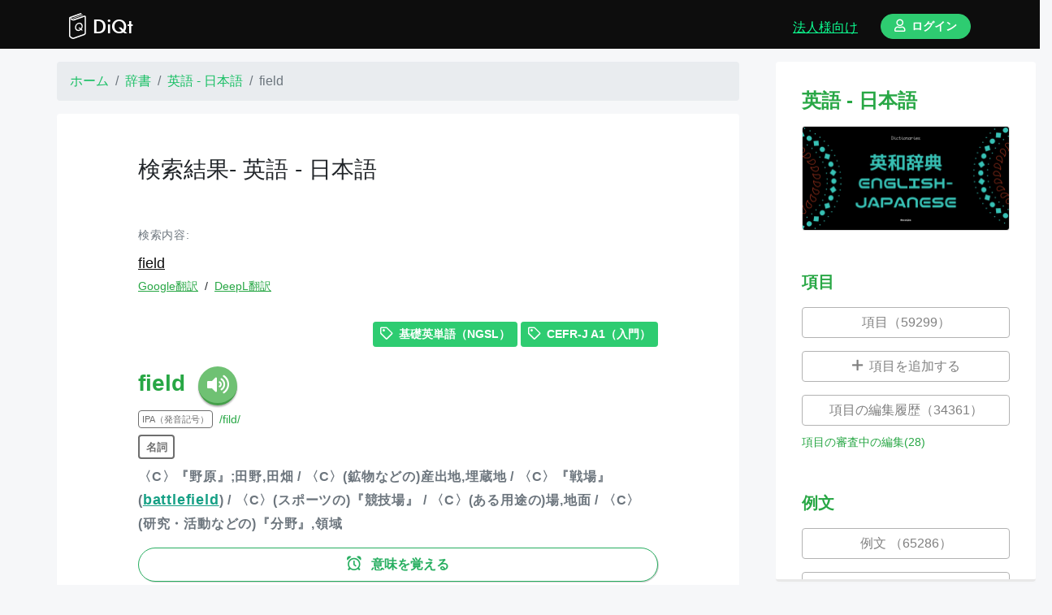

--- FILE ---
content_type: text/html; charset=utf-8
request_url: https://www.diqt.net/ja/dictionaries/1/search?keyword=field
body_size: 13748
content:
<!DOCTYPE html>
<html>
<head>
  <!--
  <title><#%= full_title(yield(:title)) %></title>
  -->

  <!-- http://vdeep.net/rubyonrails-meta-tags-seo -->
  <meta charset="utf-8">
<title>検索結果- 英語 - 日本語 | ディクト</title>
<link rel="icon" type="image/x-icon" href="https://cdn.diqt.net/assets/images/favicons/favicon-32x32.png">
<link rel="apple-touch-icon" type="image/jpg" href="https://cdn.diqt.net/assets/images/main/diqt_icon.png" sizes="180x180">
<meta name="description" content="調べた単語をもう忘れない。">
<meta name="keywords" content="辞書,英和辞書,和英辞書,習慣化,復習,英単語,心理学,ngsl,cefr-j">
<link rel="canonical" href="https://www.diqt.net/ja/dictionaries/1/search?keyword=field">
<meta property="og:site_name" content="ディクト">
<meta property="og:title" content="検索結果- 英語 - 日本語">
<meta property="og:description" content="調べた単語をもう忘れない。">
<meta property="og:type" content="website">
<meta property="og:url" content="https://www.diqt.net/ja/dictionaries/1/search?keyword=field">
<meta property="og:image" content="https://cdn.diqt.net/assets/images/main/diqt_ogp.png">
<meta property="og:locale" content="ja">
<meta name="twitter:card" content="summary">
<meta name="twitter:site" content="@DiQt_net">
  <meta property="fb:app_id" content="693932604464828"/>

  <!-- headにはlink rel="preload"などを渡す -->
  
  <meta name="csrf-param" content="authenticity_token" />
<meta name="csrf-token" content="GkE8waVtKLThab5zOklHHYuYn40MO2-oTubjFtjTRgfn7bTn0WBth2cG7-jstt7yeHqaPu9pLTmscZjb_e3-Bw" />
<!-- For getting Rails variables in JS -->
<script>
//<![CDATA[
window.gon={};gon.isSignedIn=false;gon.seEnabled=true;gon.effectEnabled=true;gon.strictSolvingMode=false;gon.answerSetting={};
//]]>
</script>

<link rel="stylesheet" href="/assets/application-9f99aeb864d2c585c6fdf6aaf94b5209f2179e81e8359c30b016e07dba46caa6.css" media="all" data-turbolinks-track="reload" />
<!-- javascript_include_tagは、bodyに移動 https://www.bokukoko.info/entry/2016/11/21/233324 -->
<script src="/assets/application-a3982e50806d78ce46648dc588bc9fa2622e04af550613a5c78ec2fdb9fa2662.js" data-turbolinks-track="reload" defer="defer"></script>
<!-- scriptからfunctionを呼び出す。 https://www.bokukoko.info/entry/2016/11/21/233324 -->



<!-- futuraライクなフォント Ranner -->
<link rel="stylesheet" href="https://indestructibletype-fonthosting.github.io/renner.css" type="text/css" charset="utf-8"/>



<!-- Stripe -->
<!--
<script src="https://js.stripe.com/v3/"></script>
-->





<meta name="viewport" content="width=device-width, initial-scale=1.0, maximum-scale=1.0, minimum-scale=1.0">


<link rel="stylesheet" href="https://pro.fontawesome.com/releases/v5.2.0/css/all.css"
      integrity="sha384-TXfwrfuHVznxCssTxWoPZjhcss/hp38gEOH8UPZG/JcXonvBQ6SlsIF49wUzsGno"
      crossorigin="anonymous">

<!-- Place your kit's code here / fontawesome https://fontawesome.com/kits/90c2f74a85/use?created=yes-->
<script src="https://kit.fontawesome.com/90c2f74a85.js" crossorigin="anonymous"></script>

<!-- Howler.js -->
<script src="https://cdnjs.cloudflare.com/ajax/libs/howler/2.1.2/howler.min.js"></script>




<!-- Optional JavaScript / confirm modalのための導入-->
<!-- jQuery first, then Popper.js, then Bootstrap JS -->
<script src="https://cdnjs.cloudflare.com/ajax/libs/popper.js/1.14.3/umd/popper.min.js" integrity="sha384-ZMP7rVo3mIykV+2+9J3UJ46jBk0WLaUAdn689aCwoqbBJiSnjAK/l8WvCWPIPm49" crossorigin="anonymous"></script>

  <!--[if lt IE 9]>
      <script src="//cdnjs.cloudflare.com/ajax/libs/html5shiv/r29/html5.min.js">
      </script>
    <![endif]-->

  <!-- favicon -->
  <link rel="apple-touch-icon" sizes="180x180" href="/assets/favicon/apple-touch-icon-c514847ea55441625a8708213823db90c8de58b5a8834cf465a8b45422ed0b53.png">
<link rel="icon" type="image/png" sizes="32x32" href="/assets/favicon/favicon-32x32-b0db47c45221086aaeca42ef23348bccd59f779a45a3555854e7fd639b1d6fb1.png">
<link rel="icon" type="image/png" sizes="16x16" href="/assets/favicon/favicon-16x16-ed6191af0551ceb0eadae979bb877a5b6fb59b7af9581fc11a427a159e358700.png">
<!--
<link rel="manifest" href="<#%= asset_path 'favicon/site.webmanifest.erb' %>">
-->
<link rel="mask-icon" href="/assets/favicon/safari-pinned-tab-d9dfd18c31ec6689ea4b441cecd6697d0233c31ea3be1b63837fd4117e6c1cc7.svg" color="#5bbad5">
<link rel="shortcut icon" href="/assets/favicon/favicon-8cafe112e12a2e3f73f146e6ce3d0ed80c6a617a60103b711a70dd482a163258.ico">
<meta name="msapplication-TileColor" content="#da532c">
<!--
<meta name="msapplication-config" content="<#%= asset_path 'favicon/browserconfig.xml.erb' %>">
-->
<meta name="theme-color" content="#ffffff">

  
  <!-- Global site tag (gtag.js) - Google Analytics -->
  <script async src="https://www.googletagmanager.com/gtag/js?id=G-4FNE4FCTGW"></script>
  <script>
      window.dataLayer = window.dataLayer || [];
      function gtag(){dataLayer.push(arguments);}
      gtag('js', new Date());

      gtag('config', 'G-4FNE4FCTGW');
  </script>

  <!-- google adsense -->
    <script async src="https://pagead2.googlesyndication.com/pagead/js/adsbygoogle.js?client=ca-pub-9489251797522277"
            crossorigin="anonymous"></script>

  <!-- footer 広告 -->
  <script async src="https://pagead2.googlesyndication.com/pagead/js/adsbygoogle.js"></script>


  <!-- google search console -->
  <meta name="google-site-verification" content="FSoMz6MyTVTjgEaa9UJ5B1l6JxYxNc3ZBbOjN9mzlug"/>





</head>
<!-- JSでlocaleを取得するため ref: https://phrase.com/blog/posts/localizing-javascript-in-rails-apps/ -->
<body data-locale="ja">


<header class="header ">
  <div class="container d-flex align-items-end pb-2">

      <a class="text-left logo d-flex" href="/ja">
        <img src="https://cdn.diqt.net/assets/images/main/diqt_logo.svg"
             class="mr-2 mt-3" height="32px;">
        <div class="mt-3">DiQt</div>
</a>



      <div class="ml-auto">
          <a class="ml-auto mr-4 text-bright-green d-none d-md-inline-block d-lg-inline-block d-xl-inline-block" href="https://www.diqt.net/ja/schools/landing_page">
            <u>法人様向け</u>
</a>
        <a href="https://www.diqt.net/ja/sign_in">
          <div class="btn btn-sm btn-light-green font-weight-bold rounded-pill px-3">
            <i class="far fa-user"></i>ログイン
          </div>
</a>      </div>


  </div>
</header>







<div class="main" id="main">


  <div class="feedback_message">
  </div>


  <div class="row home">
  <div class="col-xl-9 my-3">

      <nav aria-label="breadcrumb" class="mx-auto" style="max-width: 840px;">

    <ol class="breadcrumb" itemscope itemtype="https://schema.org/BreadcrumbList">


          <li class="breadcrumb-item" itemprop="itemListElement" itemscope
              itemtype="https://schema.org/ListItem">
            <a itemprop="item" href="/ja">
              <span itemprop="name">ホーム</span></a>
            <meta itemprop="position" content="1"/>
          </li>




          <li class="breadcrumb-item" itemprop="itemListElement" itemscope
              itemtype="https://schema.org/ListItem">
            <a itemprop="item" href="/ja/dictionaries">
              <span itemprop="name">辞書</span></a>
            <meta itemprop="position" content="2"/>
          </li>




          <li class="breadcrumb-item" itemprop="itemListElement" itemscope
              itemtype="https://schema.org/ListItem">
            <a itemprop="item" href="/ja/dictionaries/1">
              <span itemprop="name">英語 - 日本語</span></a>
            <meta itemprop="position" content="3"/>
          </li>




          <li class="breadcrumb-item active" aria-current="page"
              itemprop="itemListElement" itemscope itemtype="https://schema.org/ListItem">
            <span itemprop="name">field</span>
            <meta itemprop="position" content="4"/>
          </li>



    </ol>
  </nav>


    <div class="box">
      <div class="wrapper" id="word-search-dict-1-6669656c64">
        <h3 class="mt-3 mb-5">検索結果- 英語 - 日本語</h3>

        <div class="mb-4" id="search-keyword-dict-1-6669656c64">
  <p class="text-secondary small mb-2">検索内容:</p>
  
  <!-- inline要素の謎の隙間を埋めるために、親要素の文字間を縮めて、子要素でletter-spacing: normalを指定する 参考：https://qiita.com/BEMU/items/0f500e0306471073ed63 -->
  <div class="line-with-dict  d-inline" style="letter-spacing: -.4em;">
    

  <!-- [[text]]を検出する -->
  <!-- .*?で最短マッチ -->

      <!-- 単語  -->

          <!-- 英語ならテキストの最後に半角スペースを追加する -->


        <a class="main-loading-show-btn word-with-searching-dict" style="letter-spacing: normal;" data-remote="true" href="/ja/dictionaries/1/search?keyword=field">field </a>






  </div>





      <div class="small-translation-buttons">
  <input class="original" type="hidden" value="field"/>
  <input class="source-lang-number" type="hidden" value="21"/>
  <input class="target-lang-number" type="hidden" value="44"/>


  <a href="#" class="text-success small small-google-translation-btn">
    <u>Google翻訳</u>
  </a>
  <span class="small mx-1">/</span>
  <a href="#" class="text-success small small-deepl-translation-btn">
    <u>DeepL翻訳</u>
  </a>

  <div class="google-translation-form my-2"></div>
  <div class="deepl-translation-form my-2"></div>
</div>

</div>



        <div id="infinite-scroll-word-search-dict-1-6669656c64">
          <div id="append-word-dict-1-6669656c64">
            
  <div class="word-item-15624 mb-5">

  <div class="text-right">
      <a href="/ja/word_tags/1">
    <div class="btn btn-sm btn-light-green my-2 font-weight-bold">
      <i class="far fa-tag"></i>基礎英単語（NGSL）
    </div>
</a>  <a href="/ja/word_tags/7">
    <div class="btn btn-sm btn-light-green my-2 font-weight-bold">
      <i class="far fa-tag"></i>CEFR-J A1（入門）
    </div>
</a>
  </div>

  
  <div class="d-flex mt-3">
    <h3 class="text-success "><b>field</b></h3>
    
  <button class="speech-btn speech-btn-tts d-inline-block ml-3 align-middle"
          value="https://cdn.diqt.net/uploads/word/entry_tts_audio/15624/tts_1562420240611-2-focrm9.mp3">
    <i class="fas fa-volume-up"></i>
  </button>

  </div>


  <div class="d-flex align-items-center my-1">
    <div class="item-label-small mr-2">
      IPA（発音記号）
    </div>
    <div class="small text-success">
      <a class="text-success" data-toggle="tooltip" title="" data-original-title="IPA（発音記号）">/fild/</a>
    </div>
  </div>





  <div class="mt-2 text-left">
    
  <a class="main-loading-show-btn" data-remote="true" href="/ja/pos_tags/8">
    <div class="item-label mb-2">名詞</div>
</a>



  <!-- X英辞書の場合 -->
    <div class="meaning text-left font-weight-bold text-secondary mb-3">
      <div><p>〈C〉『野原』;田野,田畑  / 〈C〉(鉱物などの)産出地,埋蔵地  / 〈C〉『戦場』(<a href="/dictionaries/1/search?keyword=battlefield" class='word-with-searching-dict main-loading-show-btn phrase ' data-remote='true'>battlefield</a>)  / 〈C〉(スポーツの)『競技場』  / 〈C〉(ある用途の)場,地面  / 〈C〉(研究・活動などの)『分野』,領域</p></div>
    </div>


    <!-- Update時に復習ボタンが消えるのを防ぐ。 -->
  <div class="emphasized-review-btn my-2">
    <!-- リマインダーボタン -->
<div class="review review-form-quiz-141418">
    <form action="/ja/reviews" accept-charset="UTF-8" data-remote="true" method="post"><input type="hidden" name="authenticity_token" value="sfSq1a4EC7AEgcYa1nzt8efvziPhpcjKFaxcHJTypQrt3WH28-UVA-S7MEBJmoy5APsb0RgEO97UhBCe3Z8udA" autocomplete="off" />
  <input value="141418" autocomplete="off" type="hidden" name="review[quiz_id]" id="review_quiz_id" />
  <!-- form_withではなくbutton_toを使うと、formが画面幅いっぱいに広がり、loading画面が誤作動してしまう恐れがある。 -->
  <button name="button" type="submit" class="btn btn-sm btn-border-gray main-loading-show-btn">
    <i class="far fa-alarm-clock"></i> 意味を覚える
</button></form>
</div>



  </div>

  <div class="emphasized-review-btn my-2">
    <!-- リマインダーボタン -->
<div class="review review-form-quiz-13837002">
    <form action="/ja/reviews" accept-charset="UTF-8" data-remote="true" method="post"><input type="hidden" name="authenticity_token" value="pmmMoQH10n2iBDjqD2B4OUj88-05dUy8-E4MVFEW73b6QEeCXBTMzkI-zrCQhhlxr-gmH8DUv6g5ZkDWGHtkCA" autocomplete="off" />
  <input value="13837002" autocomplete="off" type="hidden" name="review[quiz_id]" id="review_quiz_id" />
  <!-- form_withではなくbutton_toを使うと、formが画面幅いっぱいに広がり、loading画面が誤作動してしまう恐れがある。 -->
  <button name="button" type="submit" class="btn btn-sm btn-border-gray main-loading-show-btn">
    <i class="far fa-alarm-clock"></i> 単語を覚える
</button></form>
</div>



  </div>
  <a class="d-block text-success small my-3 main-loading-show-btn" data-remote="true" href="/ja/words/review_onboarding">
    <u>
      <i class="fal fa-question-circle"></i>
      このボタンはなに？
    </u>
</a>
  </div>

    <div class="text-center mb-4 embedded-example-sentence">
      <div class="sentence-2998597">
    <div class="text-left">

      <div class="d-inline-flex">
  <div class="text-left mr-3">

    
<div class="">
  
  <!-- inline要素の謎の隙間を埋めるために、親要素の文字間を縮めて、子要素でletter-spacing: normalを指定する 参考：https://qiita.com/BEMU/items/0f500e0306471073ed63 -->
  <div class="line-with-dict  d-inline" style="letter-spacing: -.4em;">
    

  <!-- [[text]]を検出する -->
  <!-- .*?で最短マッチ -->

      <!-- 単語  -->

          <!-- 英語ならテキストの最後に半角スペースを追加する -->


        <a class="main-loading-show-btn word-with-searching-dict" style="letter-spacing: normal;" data-remote="true" href="/ja/dictionaries/1/search?keyword=She">She </a>


          <!-- 英語ならテキストの最後に半角スペースを追加する -->


        <a class="main-loading-show-btn word-with-searching-dict" style="letter-spacing: normal;" data-remote="true" href="/ja/dictionaries/1/search?keyword=loves">loves </a>


          <!-- 英語ならテキストの最後に半角スペースを追加する -->


        <a class="main-loading-show-btn word-with-searching-dict" style="letter-spacing: normal;" data-remote="true" href="/ja/dictionaries/1/search?keyword=to">to </a>


          <!-- 英語ならテキストの最後に半角スペースを追加する -->


        <a class="main-loading-show-btn word-with-searching-dict" style="letter-spacing: normal;" data-remote="true" href="/ja/dictionaries/1/search?keyword=run">run </a>


          <!-- 英語ならテキストの最後に半角スペースを追加する -->


        <a class="main-loading-show-btn word-with-searching-dict" style="letter-spacing: normal;" data-remote="true" href="/ja/dictionaries/1/search?keyword=and">and </a>


          <!-- 英語ならテキストの最後に半角スペースを追加する -->


        <a class="main-loading-show-btn word-with-searching-dict" style="letter-spacing: normal;" data-remote="true" href="/ja/dictionaries/1/search?keyword=play">play </a>


          <!-- 英語ならテキストの最後に半角スペースを追加する -->


        <a class="main-loading-show-btn word-with-searching-dict" style="letter-spacing: normal;" data-remote="true" href="/ja/dictionaries/1/search?keyword=in">in </a>


          <!-- 英語ならテキストの最後に半角スペースを追加する -->


        <a class="main-loading-show-btn word-with-searching-dict" style="letter-spacing: normal;" data-remote="true" href="/ja/dictionaries/1/search?keyword=the">the </a>


          <!-- 英語ならテキストの最後に半角スペースを追加する -->


        <a class="main-loading-show-btn word-with-searching-dict" style="letter-spacing: normal;" data-remote="true" href="/ja/dictionaries/1/search?keyword=field.">field. </a>






  </div>

</div>



  <div class="small-translation-buttons">
  <input class="original" type="hidden" value="She loves to run and play in the field.
"/>
  <input class="source-lang-number" type="hidden" value="21"/>
  <input class="target-lang-number" type="hidden" value=""/>


  <a href="#" class="text-success small small-google-translation-btn">
    <u>Google翻訳</u>
  </a>
  <span class="small mx-1">/</span>
  <a href="#" class="text-success small small-deepl-translation-btn">
    <u>DeepL翻訳</u>
  </a>

  <div class="google-translation-form my-2"></div>
  <div class="deepl-translation-form my-2"></div>
</div>


    <div class="">
    <p>彼女は野原で走ったり遊んだりするのが大好きです。</p>
</div>

  </div>

  
  <button class="mx-auto speech-btn speech-btn-tts"
          value="https://cdn.diqt.net/uploads/sentence/original_tts_audio/2998597/tts_299859720240611-2-1opx11y.mp3">
    <i class="fas fa-volume-up"></i>
  </button>

</div>



      <div class="mt-3">
      </div>




        <!-- リマインダーボタン -->
<div class="my-2 small-review-form-quiz-22961776">
    <!-- 作成ボタン -->
    <form action="/ja/reviews" accept-charset="UTF-8" data-remote="true" method="post"><input type="hidden" name="authenticity_token" value="m3Z1KM3f2NtlP0IMdoceb85r6HmJD5E8n1jx_n0zJF3HX74LkD7GaIUFtFbpYX8nKX89i3CuYihecL18NF6vIw" autocomplete="off" />
      <input value="22961776" autocomplete="off" type="hidden" name="review[quiz_id]" id="review_quiz_id" />
      <button name="button" type="submit" class="btn btn-sm btn-border-green main-loading-show-btn w-100 font-weight-bold rounded-pill">
        <i class="far fa-alarm-clock"></i> 読めるようになる
</button></form></div>

  <!-- リマインダーボタン -->
<div class="my-2 small-review-form-quiz-22961778">
    <!-- 作成ボタン -->
    <form action="/ja/reviews" accept-charset="UTF-8" data-remote="true" method="post"><input type="hidden" name="authenticity_token" value="_8f5YctuWu_kMzMQ7nSa-G1cGU4Byl5s9CdtspUCBzej7jJClo9EXAQJxUpxkvuwikjMvPhrrXg1DyEw3G-MSQ" autocomplete="off" />
      <input value="22961778" autocomplete="off" type="hidden" name="review[quiz_id]" id="review_quiz_id" />
      <button name="button" type="submit" class="btn btn-sm btn-border-green main-loading-show-btn w-100 font-weight-bold rounded-pill">
        <i class="far fa-alarm-clock"></i> 話せるようになる
</button></form></div>

  <a class="d-block text-success small my-3 main-loading-show-btn" data-remote="true" href="/ja/sentences/review_onboarding">
    <u>
      <i class="fal fa-question-circle"></i>
      このボタンはなに？
    </u>
</a>

      <div class="d-flex">
          <a target="_blank" rel="noopener" class="ml-auto text-muted small align-self-end" href="/ja/sentences/2998597">
            <u><i class="fal fa-external-link"></i>詳細</u>
</a>      </div>

    </div>
  </div>





  </div>





  <div class="d-flex">

    <a target="_blank" rel="noopener" class="ml-auto text-muted small align-self-end" href="/ja/words/15624">
      <u><i class="fal fa-external-link"></i>詳細</u>
</a>  </div>

</div>
<div class="word-item-3208163 mb-5">

  <div class="text-right">
    
  </div>

  
  <div class="d-flex mt-3">
    <h3 class="text-success "><b>field</b></h3>
    
  <button class="speech-btn speech-btn-tts d-inline-block ml-3 align-middle"
          value="https://cdn.diqt.net/uploads/word/entry_tts_audio/3208163/tts_320816320240618-2-4j67u.mp3">
    <i class="fas fa-volume-up"></i>
  </button>

  </div>


  <div class="d-flex align-items-center my-1">
    <div class="item-label-small mr-2">
      IPA（発音記号）
    </div>
    <div class="small text-success">
      <a class="text-success" data-toggle="tooltip" title="" data-original-title="IPA（発音記号）">/fi:ld/</a>
    </div>
  </div>





  <div class="mt-2 text-left">
    
  <a class="main-loading-show-btn" data-remote="true" href="/ja/pos_tags/16">
    <div class="item-label mb-2">動詞</div>
</a>



  <!-- X英辞書の場合 -->
    <div class="meaning text-left font-weight-bold text-secondary mb-3">
      <div><p>(野球・クリケットで)〈打球〉をさばく / 〈選手〉を出場させる,を守備につける;  〈候補者〉を擁立する / 〈人が〉〈質問・電話など〉にうまく答える /  (野球・クリケットで)野手をつとめる</p></div>
    </div>


    <!-- Update時に復習ボタンが消えるのを防ぐ。 -->
  <div class="emphasized-review-btn my-2">
    <!-- リマインダーボタン -->
<div class="review review-form-quiz-7249366">
    <form action="/ja/reviews" accept-charset="UTF-8" data-remote="true" method="post"><input type="hidden" name="authenticity_token" value="FMVpBnrpWDA_qbfb6e_xbtO2mnvFhVK_vx_zqZjTjHhI7KIlJwhGg9-TQYF2CZAmNKJPiTwkoat-N78r0b4HBg" autocomplete="off" />
  <input value="7249366" autocomplete="off" type="hidden" name="review[quiz_id]" id="review_quiz_id" />
  <!-- form_withではなくbutton_toを使うと、formが画面幅いっぱいに広がり、loading画面が誤作動してしまう恐れがある。 -->
  <button name="button" type="submit" class="btn btn-sm btn-border-gray main-loading-show-btn">
    <i class="far fa-alarm-clock"></i> 意味を覚える
</button></form>
</div>



  </div>

  <div class="emphasized-review-btn my-2">
    <!-- リマインダーボタン -->
<div class="review review-form-quiz-13872591">
    <form action="/ja/reviews" accept-charset="UTF-8" data-remote="true" method="post"><input type="hidden" name="authenticity_token" value="zqKeb4Dn0hdmp1EWhOSsTeBdDl2lHD8MQiYJhLDPfVaSi1VM3QbMpIadp0wbAs0FB0nbr1y9zBiDDkUG-aL2KA" autocomplete="off" />
  <input value="13872591" autocomplete="off" type="hidden" name="review[quiz_id]" id="review_quiz_id" />
  <!-- form_withではなくbutton_toを使うと、formが画面幅いっぱいに広がり、loading画面が誤作動してしまう恐れがある。 -->
  <button name="button" type="submit" class="btn btn-sm btn-border-gray main-loading-show-btn">
    <i class="far fa-alarm-clock"></i> 単語を覚える
</button></form>
</div>



  </div>
  <a class="d-block text-success small my-3 main-loading-show-btn" data-remote="true" href="/ja/words/review_onboarding">
    <u>
      <i class="fal fa-question-circle"></i>
      このボタンはなに？
    </u>
</a>
  </div>

    <div class="text-center mb-4 embedded-example-sentence">
      <div class="sentence-1625231">
    <div class="text-left">

      <div class="d-inline-flex">
  <div class="text-left mr-3">

    
<div class="">
  
  <!-- inline要素の謎の隙間を埋めるために、親要素の文字間を縮めて、子要素でletter-spacing: normalを指定する 参考：https://qiita.com/BEMU/items/0f500e0306471073ed63 -->
  <div class="line-with-dict  d-inline" style="letter-spacing: -.4em;">
    

  <!-- [[text]]を検出する -->
  <!-- .*?で最短マッチ -->

      <!-- 単語  -->

          <!-- 英語ならテキストの最後に半角スペースを追加する -->


        <a class="main-loading-show-btn word-with-searching-dict" style="letter-spacing: normal;" data-remote="true" href="/ja/dictionaries/1/search?keyword=We">We </a>


          <!-- 英語ならテキストの最後に半角スペースを追加する -->


        <a class="main-loading-show-btn word-with-searching-dict" style="letter-spacing: normal;" data-remote="true" href="/ja/dictionaries/1/search?keyword=are">are </a>


          <!-- 英語ならテキストの最後に半角スペースを追加する -->


        <a class="main-loading-show-btn word-with-searching-dict" style="letter-spacing: normal;" data-remote="true" href="/ja/dictionaries/1/search?keyword=fielding">fielding </a>


          <!-- 英語ならテキストの最後に半角スペースを追加する -->


        <a class="main-loading-show-btn word-with-searching-dict" style="letter-spacing: normal;" data-remote="true" href="/ja/dictionaries/1/search?keyword=questions">questions </a>


          <!-- 英語ならテキストの最後に半角スペースを追加する -->


        <a class="main-loading-show-btn word-with-searching-dict" style="letter-spacing: normal;" data-remote="true" href="/ja/dictionaries/1/search?keyword=from">from </a>


          <!-- 英語ならテキストの最後に半角スペースを追加する -->


        <a class="main-loading-show-btn word-with-searching-dict" style="letter-spacing: normal;" data-remote="true" href="/ja/dictionaries/1/search?keyword=the">the </a>


          <!-- 英語ならテキストの最後に半角スペースを追加する -->


        <a class="main-loading-show-btn word-with-searching-dict" style="letter-spacing: normal;" data-remote="true" href="/ja/dictionaries/1/search?keyword=audience.">audience. </a>






  </div>

</div>



  <div class="small-translation-buttons">
  <input class="original" type="hidden" value="We are fielding questions from the audience.
"/>
  <input class="source-lang-number" type="hidden" value="21"/>
  <input class="target-lang-number" type="hidden" value=""/>


  <a href="#" class="text-success small small-google-translation-btn">
    <u>Google翻訳</u>
  </a>
  <span class="small mx-1">/</span>
  <a href="#" class="text-success small small-deepl-translation-btn">
    <u>DeepL翻訳</u>
  </a>

  <div class="google-translation-form my-2"></div>
  <div class="deepl-translation-form my-2"></div>
</div>


    <div class="">
    <p>私たちは観客からの質問に答えている。</p>
</div>

  </div>

  
  <button class="mx-auto speech-btn speech-btn-tts"
          value="https://cdn.diqt.net/uploads/sentence/original_tts_audio/1625231/tts_162523120240618-2-1hf0zvp.mp3">
    <i class="fas fa-volume-up"></i>
  </button>

</div>



      <div class="mt-3">
      </div>




        <!-- リマインダーボタン -->
<div class="my-2 small-review-form-quiz-7249362">
    <!-- 作成ボタン -->
    <form action="/ja/reviews" accept-charset="UTF-8" data-remote="true" method="post"><input type="hidden" name="authenticity_token" value="Bz6RLHxAsXglds2bqqPCIk8KQq3ePjUvb8YEwEPoe9BbF1oPIaGvy8VMO8E1RaNqqB6XXyefxjuu7khCCoXwrg" autocomplete="off" />
      <input value="7249362" autocomplete="off" type="hidden" name="review[quiz_id]" id="review_quiz_id" />
      <button name="button" type="submit" class="btn btn-sm btn-border-green main-loading-show-btn w-100 font-weight-bold rounded-pill">
        <i class="far fa-alarm-clock"></i> 読めるようになる
</button></form></div>

  <!-- リマインダーボタン -->
<div class="my-2 small-review-form-quiz-7249363">
    <!-- 作成ボタン -->
    <form action="/ja/reviews" accept-charset="UTF-8" data-remote="true" method="post"><input type="hidden" name="authenticity_token" value="3Jaaa7D128y3Jg6qT2FyzfIGOCzwKcoJtRfLJQbjar-Av1FI7RTFf1cc-PDQhxOFFRLt3gmIOR10P4enT47hwQ" autocomplete="off" />
      <input value="7249363" autocomplete="off" type="hidden" name="review[quiz_id]" id="review_quiz_id" />
      <button name="button" type="submit" class="btn btn-sm btn-border-green main-loading-show-btn w-100 font-weight-bold rounded-pill">
        <i class="far fa-alarm-clock"></i> 話せるようになる
</button></form></div>

  <a class="d-block text-success small my-3 main-loading-show-btn" data-remote="true" href="/ja/sentences/review_onboarding">
    <u>
      <i class="fal fa-question-circle"></i>
      このボタンはなに？
    </u>
</a>

      <div class="d-flex">
          <a target="_blank" rel="noopener" class="ml-auto text-muted small align-self-end" href="/ja/sentences/1625231">
            <u><i class="fal fa-external-link"></i>詳細</u>
</a>      </div>

    </div>
  </div>





  </div>





  <div class="d-flex">

    <a target="_blank" rel="noopener" class="ml-auto text-muted small align-self-end" href="/ja/words/3208163">
      <u><i class="fal fa-external-link"></i>詳細</u>
</a>  </div>

</div>
<div class="word-item-15627 mb-5">

  <div class="text-right">
    
  </div>

  
  <div class="d-flex mt-3">
    <h3 class="text-success "><b>field glasses</b></h3>
    
  <button class="speech-btn speech-btn-tts d-inline-block ml-3 align-middle"
          value="https://cdn.diqt.net/uploads/word/entry_tts_audio/15627/tts_1562720240611-2-129751k.mp3">
    <i class="fas fa-volume-up"></i>
  </button>

  </div>


  <div class="d-flex align-items-center my-1">
    <div class="item-label-small mr-2">
      IPA（発音記号）
    </div>
    <div class="small text-success">
      <a class="text-success" data-toggle="tooltip" title="" data-original-title="IPA（発音記号）">/fild ˈɡlæsɪz/</a>
    </div>
  </div>





  <div class="mt-2 text-left">
    




  <!-- X英辞書の場合 -->
    <div class="meaning text-left font-weight-bold text-secondary mb-3">
      <div><p>(野外携帯用の)双眼鏡</p></div>
    </div>


    <!-- Update時に復習ボタンが消えるのを防ぐ。 -->
  <div class="emphasized-review-btn my-2">
    <!-- リマインダーボタン -->
<div class="review review-form-quiz-141421">
    <form action="/ja/reviews" accept-charset="UTF-8" data-remote="true" method="post"><input type="hidden" name="authenticity_token" value="5fEFUP9joxEYd2SQ0ibTKVBauDw5mExB9Tunc0RKF8m52M5zooK9ovhNkspNwLJht05tzsA5v1U0E-vxDSectw" autocomplete="off" />
  <input value="141421" autocomplete="off" type="hidden" name="review[quiz_id]" id="review_quiz_id" />
  <!-- form_withではなくbutton_toを使うと、formが画面幅いっぱいに広がり、loading画面が誤作動してしまう恐れがある。 -->
  <button name="button" type="submit" class="btn btn-sm btn-border-gray main-loading-show-btn">
    <i class="far fa-alarm-clock"></i> 意味を覚える
</button></form>
</div>



  </div>

  <div class="emphasized-review-btn my-2">
    <!-- リマインダーボタン -->
<div class="review review-form-quiz-13840638">
    <form action="/ja/reviews" accept-charset="UTF-8" data-remote="true" method="post"><input type="hidden" name="authenticity_token" value="XM646nbwI1VPF0jhDnCB3ODjQ7_Y7ZFbToj3GBz0uQsA53PJKxE95q8tvruRluCUB_eWTSFMYk-PoLuaVZkydQ" autocomplete="off" />
  <input value="13840638" autocomplete="off" type="hidden" name="review[quiz_id]" id="review_quiz_id" />
  <!-- form_withではなくbutton_toを使うと、formが画面幅いっぱいに広がり、loading画面が誤作動してしまう恐れがある。 -->
  <button name="button" type="submit" class="btn btn-sm btn-border-gray main-loading-show-btn">
    <i class="far fa-alarm-clock"></i> 単語を覚える
</button></form>
</div>



  </div>
  <a class="d-block text-success small my-3 main-loading-show-btn" data-remote="true" href="/ja/words/review_onboarding">
    <u>
      <i class="fal fa-question-circle"></i>
      このボタンはなに？
    </u>
</a>
  </div>

    <div class="text-center mb-4 embedded-example-sentence">
      <div class="sentence-1637211">
    <div class="text-left">

      <div class="d-inline-flex">
  <div class="text-left mr-3">

    
<div class="">
  
  <!-- inline要素の謎の隙間を埋めるために、親要素の文字間を縮めて、子要素でletter-spacing: normalを指定する 参考：https://qiita.com/BEMU/items/0f500e0306471073ed63 -->
  <div class="line-with-dict  d-inline" style="letter-spacing: -.4em;">
    

  <!-- [[text]]を検出する -->
  <!-- .*?で最短マッチ -->

      <!-- 単語  -->

          <!-- 英語ならテキストの最後に半角スペースを追加する -->


        <a class="main-loading-show-btn word-with-searching-dict" style="letter-spacing: normal;" data-remote="true" href="/ja/dictionaries/1/search?keyword=I">I </a>


          <!-- 英語ならテキストの最後に半角スペースを追加する -->


        <a class="main-loading-show-btn word-with-searching-dict" style="letter-spacing: normal;" data-remote="true" href="/ja/dictionaries/1/search?keyword=used">used </a>


          <!-- 英語ならテキストの最後に半角スペースを追加する -->


        <a class="main-loading-show-btn word-with-searching-dict" style="letter-spacing: normal;" data-remote="true" href="/ja/dictionaries/1/search?keyword=my">my </a>


          <!-- 英語ならテキストの最後に半角スペースを追加する -->


        <a class="main-loading-show-btn word-with-searching-dict" style="letter-spacing: normal;" data-remote="true" href="/ja/dictionaries/1/search?keyword=field">field </a>


          <!-- 英語ならテキストの最後に半角スペースを追加する -->


        <a class="main-loading-show-btn word-with-searching-dict" style="letter-spacing: normal;" data-remote="true" href="/ja/dictionaries/1/search?keyword=glasses">glasses </a>


          <!-- 英語ならテキストの最後に半角スペースを追加する -->


        <a class="main-loading-show-btn word-with-searching-dict" style="letter-spacing: normal;" data-remote="true" href="/ja/dictionaries/1/search?keyword=to">to </a>


          <!-- 英語ならテキストの最後に半角スペースを追加する -->


        <a class="main-loading-show-btn word-with-searching-dict" style="letter-spacing: normal;" data-remote="true" href="/ja/dictionaries/1/search?keyword=get">get </a>


          <!-- 英語ならテキストの最後に半角スペースを追加する -->


        <a class="main-loading-show-btn word-with-searching-dict" style="letter-spacing: normal;" data-remote="true" href="/ja/dictionaries/1/search?keyword=a">a </a>


          <!-- 英語ならテキストの最後に半角スペースを追加する -->


        <a class="main-loading-show-btn word-with-searching-dict" style="letter-spacing: normal;" data-remote="true" href="/ja/dictionaries/1/search?keyword=closer">closer </a>


          <!-- 英語ならテキストの最後に半角スペースを追加する -->


        <a class="main-loading-show-btn word-with-searching-dict" style="letter-spacing: normal;" data-remote="true" href="/ja/dictionaries/1/search?keyword=look">look </a>


          <!-- 英語ならテキストの最後に半角スペースを追加する -->


        <a class="main-loading-show-btn word-with-searching-dict" style="letter-spacing: normal;" data-remote="true" href="/ja/dictionaries/1/search?keyword=at">at </a>


          <!-- 英語ならテキストの最後に半角スペースを追加する -->


        <a class="main-loading-show-btn word-with-searching-dict" style="letter-spacing: normal;" data-remote="true" href="/ja/dictionaries/1/search?keyword=the">the </a>


          <!-- 英語ならテキストの最後に半角スペースを追加する -->


        <a class="main-loading-show-btn word-with-searching-dict" style="letter-spacing: normal;" data-remote="true" href="/ja/dictionaries/1/search?keyword=birds">birds </a>


          <!-- 英語ならテキストの最後に半角スペースを追加する -->


        <a class="main-loading-show-btn word-with-searching-dict" style="letter-spacing: normal;" data-remote="true" href="/ja/dictionaries/1/search?keyword=in">in </a>


          <!-- 英語ならテキストの最後に半角スペースを追加する -->


        <a class="main-loading-show-btn word-with-searching-dict" style="letter-spacing: normal;" data-remote="true" href="/ja/dictionaries/1/search?keyword=the">the </a>


          <!-- 英語ならテキストの最後に半角スペースを追加する -->


        <a class="main-loading-show-btn word-with-searching-dict" style="letter-spacing: normal;" data-remote="true" href="/ja/dictionaries/1/search?keyword=distance.">distance. </a>






  </div>

</div>



  <div class="small-translation-buttons">
  <input class="original" type="hidden" value="I used my field glasses to get a closer look at the birds in the distance.
"/>
  <input class="source-lang-number" type="hidden" value="21"/>
  <input class="target-lang-number" type="hidden" value=""/>


  <a href="#" class="text-success small small-google-translation-btn">
    <u>Google翻訳</u>
  </a>
  <span class="small mx-1">/</span>
  <a href="#" class="text-success small small-deepl-translation-btn">
    <u>DeepL翻訳</u>
  </a>

  <div class="google-translation-form my-2"></div>
  <div class="deepl-translation-form my-2"></div>
</div>


    <div class="">
    <p>遠くの鳥をよく見るために、双眼鏡を使いました。</p>
</div>

  </div>

  
  <button class="mx-auto speech-btn speech-btn-tts"
          value="https://cdn.diqt.net/uploads/sentence/original_tts_audio/1637211/tts_163721120240611-2-1acjmzi.mp3">
    <i class="fas fa-volume-up"></i>
  </button>

</div>



      <div class="mt-3">
      </div>




        <!-- リマインダーボタン -->
<div class="my-2 small-review-form-quiz-13766184">
    <!-- 作成ボタン -->
    <form action="/ja/reviews" accept-charset="UTF-8" data-remote="true" method="post"><input type="hidden" name="authenticity_token" value="FJCjXbCFJFaysgjKfow_UIbICPQW8NY_jo-gS9v86K5IuWh-7WQ65VKI_pDhal4YYdzdBu9RJStPp-zJkpFj0A" autocomplete="off" />
      <input value="13766184" autocomplete="off" type="hidden" name="review[quiz_id]" id="review_quiz_id" />
      <button name="button" type="submit" class="btn btn-sm btn-border-green main-loading-show-btn w-100 font-weight-bold rounded-pill">
        <i class="far fa-alarm-clock"></i> 読めるようになる
</button></form></div>

  <!-- リマインダーボタン -->
<div class="my-2 small-review-form-quiz-13766207">
    <!-- 作成ボタン -->
    <form action="/ja/reviews" accept-charset="UTF-8" data-remote="true" method="post"><input type="hidden" name="authenticity_token" value="gzwy7lkXnP3Sz3mEptaqE0Sb6s7TJeTFQ8WAqmHh--LfFfnNBPaCTjL1j945MMtbo48_PCqEF9GC7cwoKIxwnA" autocomplete="off" />
      <input value="13766207" autocomplete="off" type="hidden" name="review[quiz_id]" id="review_quiz_id" />
      <button name="button" type="submit" class="btn btn-sm btn-border-green main-loading-show-btn w-100 font-weight-bold rounded-pill">
        <i class="far fa-alarm-clock"></i> 話せるようになる
</button></form></div>

  <a class="d-block text-success small my-3 main-loading-show-btn" data-remote="true" href="/ja/sentences/review_onboarding">
    <u>
      <i class="fal fa-question-circle"></i>
      このボタンはなに？
    </u>
</a>

      <div class="d-flex">
          <a target="_blank" rel="noopener" class="ml-auto text-muted small align-self-end" href="/ja/sentences/1637211">
            <u><i class="fal fa-external-link"></i>詳細</u>
</a>      </div>

    </div>
  </div>





  </div>





  <div class="d-flex">

    <a target="_blank" rel="noopener" class="ml-auto text-muted small align-self-end" href="/ja/words/15627">
      <u><i class="fal fa-external-link"></i>詳細</u>
</a>  </div>

</div>
<div class="word-item-15628 mb-5">

  <div class="text-right">
    
  </div>

  
  <div class="d-flex mt-3">
    <h3 class="text-success "><b>field goal</b></h3>
    
  <button class="speech-btn speech-btn-tts d-inline-block ml-3 align-middle"
          value="https://cdn.diqt.net/uploads/word/entry_tts_audio/15628/tts_1562820240611-2-bhx503.mp3">
    <i class="fas fa-volume-up"></i>
  </button>

  </div>


  <div class="d-flex align-items-center my-1">
    <div class="item-label-small mr-2">
      IPA（発音記号）
    </div>
    <div class="small text-success">
      <a class="text-success" data-toggle="tooltip" title="" data-original-title="IPA（発音記号）">/fild ɡoʊl/</a>
    </div>
  </div>





  <div class="mt-2 text-left">
    




  <!-- X英辞書の場合 -->
    <div class="meaning text-left font-weight-bold text-secondary mb-3">
      <div><p>(米式フットボールで)プレースキックであげたゴール(3点) / (バスケットボールで)フィールドからのゴール(2点)</p></div>
    </div>


    <!-- Update時に復習ボタンが消えるのを防ぐ。 -->
  <div class="emphasized-review-btn my-2">
    <!-- リマインダーボタン -->
<div class="review review-form-quiz-141422">
    <form action="/ja/reviews" accept-charset="UTF-8" data-remote="true" method="post"><input type="hidden" name="authenticity_token" value="N0kn9tKkU0cXcE8V7us-44mj52DvsNZpflZ-kxmMV-xrYOzVj0VN9PdKuU9xDV-rbrcykhYRJX2_fjIRUOHckg" autocomplete="off" />
  <input value="141422" autocomplete="off" type="hidden" name="review[quiz_id]" id="review_quiz_id" />
  <!-- form_withではなくbutton_toを使うと、formが画面幅いっぱいに広がり、loading画面が誤作動してしまう恐れがある。 -->
  <button name="button" type="submit" class="btn btn-sm btn-border-gray main-loading-show-btn">
    <i class="far fa-alarm-clock"></i> 意味を覚える
</button></form>
</div>



  </div>

  <div class="emphasized-review-btn my-2">
    <!-- リマインダーボタン -->
<div class="review review-form-quiz-13835051">
    <form action="/ja/reviews" accept-charset="UTF-8" data-remote="true" method="post"><input type="hidden" name="authenticity_token" value="Q303FMzQ5h82a7D5_Gu66jQTeGrfwOQUvcDmX_umAr4fVPw3kTH4rNZRRqNjjdui0wetmCZhFwB86KrdssuJwA" autocomplete="off" />
  <input value="13835051" autocomplete="off" type="hidden" name="review[quiz_id]" id="review_quiz_id" />
  <!-- form_withではなくbutton_toを使うと、formが画面幅いっぱいに広がり、loading画面が誤作動してしまう恐れがある。 -->
  <button name="button" type="submit" class="btn btn-sm btn-border-gray main-loading-show-btn">
    <i class="far fa-alarm-clock"></i> 単語を覚える
</button></form>
</div>



  </div>
  <a class="d-block text-success small my-3 main-loading-show-btn" data-remote="true" href="/ja/words/review_onboarding">
    <u>
      <i class="fal fa-question-circle"></i>
      このボタンはなに？
    </u>
</a>
  </div>

    <div class="text-center mb-4 embedded-example-sentence">
      <div class="sentence-1641694">
    <div class="text-left">

      <div class="d-inline-flex">
  <div class="text-left mr-3">

    
<div class="">
  
  <!-- inline要素の謎の隙間を埋めるために、親要素の文字間を縮めて、子要素でletter-spacing: normalを指定する 参考：https://qiita.com/BEMU/items/0f500e0306471073ed63 -->
  <div class="line-with-dict  d-inline" style="letter-spacing: -.4em;">
    

  <!-- [[text]]を検出する -->
  <!-- .*?で最短マッチ -->

      <!-- 単語  -->

          <!-- 英語ならテキストの最後に半角スペースを追加する -->


        <a class="main-loading-show-btn word-with-searching-dict" style="letter-spacing: normal;" data-remote="true" href="/ja/dictionaries/1/search?keyword=He">He </a>


          <!-- 英語ならテキストの最後に半角スペースを追加する -->


        <a class="main-loading-show-btn word-with-searching-dict" style="letter-spacing: normal;" data-remote="true" href="/ja/dictionaries/1/search?keyword=kicked">kicked </a>


          <!-- 英語ならテキストの最後に半角スペースを追加する -->


        <a class="main-loading-show-btn word-with-searching-dict" style="letter-spacing: normal;" data-remote="true" href="/ja/dictionaries/1/search?keyword=a">a </a>


          <!-- 英語ならテキストの最後に半角スペースを追加する -->


        <a class="main-loading-show-btn word-with-searching-dict" style="letter-spacing: normal;" data-remote="true" href="/ja/dictionaries/1/search?keyword=field">field </a>


          <!-- 英語ならテキストの最後に半角スペースを追加する -->


        <a class="main-loading-show-btn word-with-searching-dict" style="letter-spacing: normal;" data-remote="true" href="/ja/dictionaries/1/search?keyword=goal">goal </a>


          <!-- 英語ならテキストの最後に半角スペースを追加する -->


        <a class="main-loading-show-btn word-with-searching-dict" style="letter-spacing: normal;" data-remote="true" href="/ja/dictionaries/1/search?keyword=from">from </a>


          <!-- 英語ならテキストの最後に半角スペースを追加する -->


        <a class="main-loading-show-btn word-with-searching-dict" style="letter-spacing: normal;" data-remote="true" href="/ja/dictionaries/1/search?keyword=40">40 </a>


          <!-- 英語ならテキストの最後に半角スペースを追加する -->


        <a class="main-loading-show-btn word-with-searching-dict" style="letter-spacing: normal;" data-remote="true" href="/ja/dictionaries/1/search?keyword=yards">yards </a>


          <!-- 英語ならテキストの最後に半角スペースを追加する -->


        <a class="main-loading-show-btn word-with-searching-dict" style="letter-spacing: normal;" data-remote="true" href="/ja/dictionaries/1/search?keyword=out.">out. </a>






  </div>

</div>



  <div class="small-translation-buttons">
  <input class="original" type="hidden" value="He kicked a field goal from 40 yards out.
"/>
  <input class="source-lang-number" type="hidden" value="21"/>
  <input class="target-lang-number" type="hidden" value=""/>


  <a href="#" class="text-success small small-google-translation-btn">
    <u>Google翻訳</u>
  </a>
  <span class="small mx-1">/</span>
  <a href="#" class="text-success small small-deepl-translation-btn">
    <u>DeepL翻訳</u>
  </a>

  <div class="google-translation-form my-2"></div>
  <div class="deepl-translation-form my-2"></div>
</div>


    <div class="">
    <p>彼は40ヤード地点からフィールドゴールを蹴りました。</p>
</div>

  </div>

  
  <button class="mx-auto speech-btn speech-btn-tts"
          value="https://cdn.diqt.net/uploads/sentence/original_tts_audio/1641694/tts_164169420240611-2-172bxsa.mp3">
    <i class="fas fa-volume-up"></i>
  </button>

</div>



      <div class="mt-3">
      </div>




        <!-- リマインダーボタン -->
<div class="my-2 small-review-form-quiz-13775140">
    <!-- 作成ボタン -->
    <form action="/ja/reviews" accept-charset="UTF-8" data-remote="true" method="post"><input type="hidden" name="authenticity_token" value="eH3QqkG5nbIBKvM49tgq9ngNywx9UKFGNnZRZpQrh44kVBuJHFiDAeEQBWJpPku-nxke_oTxUlL3Xh3k3UYM8A" autocomplete="off" />
      <input value="13775140" autocomplete="off" type="hidden" name="review[quiz_id]" id="review_quiz_id" />
      <button name="button" type="submit" class="btn btn-sm btn-border-green main-loading-show-btn w-100 font-weight-bold rounded-pill">
        <i class="far fa-alarm-clock"></i> 読めるようになる
</button></form></div>

  <!-- リマインダーボタン -->
<div class="my-2 small-review-form-quiz-13775161">
    <!-- 作成ボタン -->
    <form action="/ja/reviews" accept-charset="UTF-8" data-remote="true" method="post"><input type="hidden" name="authenticity_token" value="Ndcb1KLsmq9jK0ojqNkshW5TyuFFF2AkdeOXbADCZ7xp_tD3_w2EHIMRvHk3P03NiUcfE7y2kzC0y9vuSa_swg" autocomplete="off" />
      <input value="13775161" autocomplete="off" type="hidden" name="review[quiz_id]" id="review_quiz_id" />
      <button name="button" type="submit" class="btn btn-sm btn-border-green main-loading-show-btn w-100 font-weight-bold rounded-pill">
        <i class="far fa-alarm-clock"></i> 話せるようになる
</button></form></div>

  <a class="d-block text-success small my-3 main-loading-show-btn" data-remote="true" href="/ja/sentences/review_onboarding">
    <u>
      <i class="fal fa-question-circle"></i>
      このボタンはなに？
    </u>
</a>

      <div class="d-flex">
          <a target="_blank" rel="noopener" class="ml-auto text-muted small align-self-end" href="/ja/sentences/1641694">
            <u><i class="fal fa-external-link"></i>詳細</u>
</a>      </div>

    </div>
  </div>





  </div>





  <div class="d-flex">

    <a target="_blank" rel="noopener" class="ml-auto text-muted small align-self-end" href="/ja/words/15628">
      <u><i class="fal fa-external-link"></i>詳細</u>
</a>  </div>

</div>
<div class="word-item-15629 mb-5">

  <div class="text-right">
    
  </div>

  
  <div class="d-flex mt-3">
    <h3 class="text-success "><b>field gun</b></h3>
    
  <button class="speech-btn speech-btn-tts d-inline-block ml-3 align-middle"
          value="https://cdn.diqt.net/uploads/word/entry_tts_audio/15629/tts_1562920240611-2-5b3i15.mp3">
    <i class="fas fa-volume-up"></i>
  </button>

  </div>


  <div class="d-flex align-items-center my-1">
    <div class="item-label-small mr-2">
      IPA（発音記号）
    </div>
    <div class="small text-success">
      <a class="text-success" data-toggle="tooltip" title="" data-original-title="IPA（発音記号）">/fiːld ɡʌn/</a>
    </div>
  </div>





  <div class="mt-2 text-left">
    




  <!-- X英辞書の場合 -->
    <div class="meaning text-left font-weight-bold text-secondary mb-3">
      <div><p>野砲(野戦に用いられる車輪のついた軽い大砲)</p></div>
    </div>


    <!-- Update時に復習ボタンが消えるのを防ぐ。 -->
  <div class="emphasized-review-btn my-2">
    <!-- リマインダーボタン -->
<div class="review review-form-quiz-141423">
    <form action="/ja/reviews" accept-charset="UTF-8" data-remote="true" method="post"><input type="hidden" name="authenticity_token" value="8LmgVDWGAkC7dbguLokrrM0uhf4btsejulTPI6cq23iskGt3aGcc81tPTnSxb0rkKjpQDOIXNLd7fIOh7kdQBg" autocomplete="off" />
  <input value="141423" autocomplete="off" type="hidden" name="review[quiz_id]" id="review_quiz_id" />
  <!-- form_withではなくbutton_toを使うと、formが画面幅いっぱいに広がり、loading画面が誤作動してしまう恐れがある。 -->
  <button name="button" type="submit" class="btn btn-sm btn-border-gray main-loading-show-btn">
    <i class="far fa-alarm-clock"></i> 意味を覚える
</button></form>
</div>



  </div>

  <div class="emphasized-review-btn my-2">
    <!-- リマインダーボタン -->
<div class="review review-form-quiz-13841845">
    <form action="/ja/reviews" accept-charset="UTF-8" data-remote="true" method="post"><input type="hidden" name="authenticity_token" value="8xdd8aP8oZMfbfYxWOG6TDL9mCpZQm_2VMWcKd7xFtOvPpbS_h2_IP9XAGvHB9sE1elN2KDjnOKV7dCrl5ydrQ" autocomplete="off" />
  <input value="13841845" autocomplete="off" type="hidden" name="review[quiz_id]" id="review_quiz_id" />
  <!-- form_withではなくbutton_toを使うと、formが画面幅いっぱいに広がり、loading画面が誤作動してしまう恐れがある。 -->
  <button name="button" type="submit" class="btn btn-sm btn-border-gray main-loading-show-btn">
    <i class="far fa-alarm-clock"></i> 単語を覚える
</button></form>
</div>



  </div>
  <a class="d-block text-success small my-3 main-loading-show-btn" data-remote="true" href="/ja/words/review_onboarding">
    <u>
      <i class="fal fa-question-circle"></i>
      このボタンはなに？
    </u>
</a>
  </div>

    <div class="text-center mb-4 embedded-example-sentence">
      <div class="sentence-1630720">
    <div class="text-left">

      <div class="d-inline-flex">
  <div class="text-left mr-3">

    
<div class="">
  
  <!-- inline要素の謎の隙間を埋めるために、親要素の文字間を縮めて、子要素でletter-spacing: normalを指定する 参考：https://qiita.com/BEMU/items/0f500e0306471073ed63 -->
  <div class="line-with-dict  d-inline" style="letter-spacing: -.4em;">
    

  <!-- [[text]]を検出する -->
  <!-- .*?で最短マッチ -->

      <!-- 単語  -->

          <!-- 英語ならテキストの最後に半角スペースを追加する -->


        <a class="main-loading-show-btn word-with-searching-dict" style="letter-spacing: normal;" data-remote="true" href="/ja/dictionaries/1/search?keyword=The">The </a>


          <!-- 英語ならテキストの最後に半角スペースを追加する -->


        <a class="main-loading-show-btn word-with-searching-dict" style="letter-spacing: normal;" data-remote="true" href="/ja/dictionaries/1/search?keyword=field">field </a>


          <!-- 英語ならテキストの最後に半角スペースを追加する -->


        <a class="main-loading-show-btn word-with-searching-dict" style="letter-spacing: normal;" data-remote="true" href="/ja/dictionaries/1/search?keyword=gun">gun </a>


          <!-- 英語ならテキストの最後に半角スペースを追加する -->


        <a class="main-loading-show-btn word-with-searching-dict" style="letter-spacing: normal;" data-remote="true" href="/ja/dictionaries/1/search?keyword=was">was </a>


          <!-- 英語ならテキストの最後に半角スペースを追加する -->


        <a class="main-loading-show-btn word-with-searching-dict" style="letter-spacing: normal;" data-remote="true" href="/ja/dictionaries/1/search?keyword=used">used </a>


          <!-- 英語ならテキストの最後に半角スペースを追加する -->


        <a class="main-loading-show-btn word-with-searching-dict" style="letter-spacing: normal;" data-remote="true" href="/ja/dictionaries/1/search?keyword=during">during </a>


          <!-- 英語ならテキストの最後に半角スペースを追加する -->


        <a class="main-loading-show-btn word-with-searching-dict" style="letter-spacing: normal;" data-remote="true" href="/ja/dictionaries/1/search?keyword=the">the </a>


          <!-- 英語ならテキストの最後に半角スペースを追加する -->


        <a class="main-loading-show-btn word-with-searching-dict" style="letter-spacing: normal;" data-remote="true" href="/ja/dictionaries/1/search?keyword=military">military </a>


          <!-- 英語ならテキストの最後に半角スペースを追加する -->


        <a class="main-loading-show-btn word-with-searching-dict" style="letter-spacing: normal;" data-remote="true" href="/ja/dictionaries/1/search?keyword=operation.">operation. </a>






  </div>

</div>



  <div class="small-translation-buttons">
  <input class="original" type="hidden" value="The field gun was used during the military operation.
"/>
  <input class="source-lang-number" type="hidden" value="21"/>
  <input class="target-lang-number" type="hidden" value=""/>


  <a href="#" class="text-success small small-google-translation-btn">
    <u>Google翻訳</u>
  </a>
  <span class="small mx-1">/</span>
  <a href="#" class="text-success small small-deepl-translation-btn">
    <u>DeepL翻訳</u>
  </a>

  <div class="google-translation-form my-2"></div>
  <div class="deepl-translation-form my-2"></div>
</div>


    <div class="">
    <p>野砲は軍事作戦中に使用されました。</p>
</div>

  </div>

  
  <button class="mx-auto speech-btn speech-btn-tts"
          value="https://cdn.diqt.net/uploads/sentence/original_tts_audio/1630720/tts_163072020240611-2-1lgh848.mp3">
    <i class="fas fa-volume-up"></i>
  </button>

</div>



      <div class="mt-3">
      </div>




        <!-- リマインダーボタン -->
<div class="my-2 small-review-form-quiz-13753246">
    <!-- 作成ボタン -->
    <form action="/ja/reviews" accept-charset="UTF-8" data-remote="true" method="post"><input type="hidden" name="authenticity_token" value="_iS2HU1TKBTsD3lxfGTxn_QfMk8gPwNcmiNfYMSO19GiDX0-ELI2pww1jyvjgpDXEwvnvdme8EhbCxPijeNcrw" autocomplete="off" />
      <input value="13753246" autocomplete="off" type="hidden" name="review[quiz_id]" id="review_quiz_id" />
      <button name="button" type="submit" class="btn btn-sm btn-border-green main-loading-show-btn w-100 font-weight-bold rounded-pill">
        <i class="far fa-alarm-clock"></i> 読めるようになる
</button></form></div>

  <!-- リマインダーボタン -->
<div class="my-2 small-review-form-quiz-13753267">
    <!-- 作成ボタン -->
    <form action="/ja/reviews" accept-charset="UTF-8" data-remote="true" method="post"><input type="hidden" name="authenticity_token" value="UxHZqYK_pwhf63v7UwuvuqUhGcLy1tvqKS8KB-u1v3MPOBKK3165u7_RjaHM7c7yQjXMMAt3KP7oB0aFotg0DQ" autocomplete="off" />
      <input value="13753267" autocomplete="off" type="hidden" name="review[quiz_id]" id="review_quiz_id" />
      <button name="button" type="submit" class="btn btn-sm btn-border-green main-loading-show-btn w-100 font-weight-bold rounded-pill">
        <i class="far fa-alarm-clock"></i> 話せるようになる
</button></form></div>

  <a class="d-block text-success small my-3 main-loading-show-btn" data-remote="true" href="/ja/sentences/review_onboarding">
    <u>
      <i class="fal fa-question-circle"></i>
      このボタンはなに？
    </u>
</a>

      <div class="d-flex">
          <a target="_blank" rel="noopener" class="ml-auto text-muted small align-self-end" href="/ja/sentences/1630720">
            <u><i class="fal fa-external-link"></i>詳細</u>
</a>      </div>

    </div>
  </div>





  </div>





  <div class="d-flex">

    <a target="_blank" rel="noopener" class="ml-auto text-muted small align-self-end" href="/ja/words/15629">
      <u><i class="fal fa-external-link"></i>詳細</u>
</a>  </div>

</div>
<div class="word-item-15630 mb-5">

  <div class="text-right">
    
  </div>

  
  <div class="d-flex mt-3">
    <h3 class="text-success "><b>field hand</b></h3>
    
  <button class="speech-btn speech-btn-tts d-inline-block ml-3 align-middle"
          value="https://cdn.diqt.net/uploads/word/entry_tts_audio/15630/tts_1563020240611-2-mu1lx6.mp3">
    <i class="fas fa-volume-up"></i>
  </button>

  </div>


  <div class="d-flex align-items-center my-1">
    <div class="item-label-small mr-2">
      IPA（発音記号）
    </div>
    <div class="small text-success">
      <a class="text-success" data-toggle="tooltip" title="" data-original-title="IPA（発音記号）">/fild hænd/</a>
    </div>
  </div>





  <div class="mt-2 text-left">
    




  <!-- X英辞書の場合 -->
    <div class="meaning text-left font-weight-bold text-secondary mb-3">
      <div><p>農業労働者,作男</p></div>
    </div>


    <!-- Update時に復習ボタンが消えるのを防ぐ。 -->
  <div class="emphasized-review-btn my-2">
    <!-- リマインダーボタン -->
<div class="review review-form-quiz-141424">
    <form action="/ja/reviews" accept-charset="UTF-8" data-remote="true" method="post"><input type="hidden" name="authenticity_token" value="POyHmU85jJu9TMjqwkhET0gZaeiyXeJI-7MMAo1LHg5gxUy6EtiSKF12PrBdriUHrw28Gkv8EVw6m0CAxCaVcA" autocomplete="off" />
  <input value="141424" autocomplete="off" type="hidden" name="review[quiz_id]" id="review_quiz_id" />
  <!-- form_withではなくbutton_toを使うと、formが画面幅いっぱいに広がり、loading画面が誤作動してしまう恐れがある。 -->
  <button name="button" type="submit" class="btn btn-sm btn-border-gray main-loading-show-btn">
    <i class="far fa-alarm-clock"></i> 意味を覚える
</button></form>
</div>



  </div>

  <div class="emphasized-review-btn my-2">
    <!-- リマインダーボタン -->
<div class="review review-form-quiz-13830258">
    <form action="/ja/reviews" accept-charset="UTF-8" data-remote="true" method="post"><input type="hidden" name="authenticity_token" value="T2WZzsxAoTVmLyZmRj50QlF7Be2Z5tpH9ajdpcvdMwUTTFLtkaG_hoYV0DzZ2BUKtm_QH2BHKVM0gJEngrC4ew" autocomplete="off" />
  <input value="13830258" autocomplete="off" type="hidden" name="review[quiz_id]" id="review_quiz_id" />
  <!-- form_withではなくbutton_toを使うと、formが画面幅いっぱいに広がり、loading画面が誤作動してしまう恐れがある。 -->
  <button name="button" type="submit" class="btn btn-sm btn-border-gray main-loading-show-btn">
    <i class="far fa-alarm-clock"></i> 単語を覚える
</button></form>
</div>



  </div>
  <a class="d-block text-success small my-3 main-loading-show-btn" data-remote="true" href="/ja/words/review_onboarding">
    <u>
      <i class="fal fa-question-circle"></i>
      このボタンはなに？
    </u>
</a>
  </div>

    <div class="text-center mb-4 embedded-example-sentence">
      <div class="sentence-1657953">
    <div class="text-left">

      <div class="d-inline-flex">
  <div class="text-left mr-3">

    
<div class="">
  
  <!-- inline要素の謎の隙間を埋めるために、親要素の文字間を縮めて、子要素でletter-spacing: normalを指定する 参考：https://qiita.com/BEMU/items/0f500e0306471073ed63 -->
  <div class="line-with-dict  d-inline" style="letter-spacing: -.4em;">
    

  <!-- [[text]]を検出する -->
  <!-- .*?で最短マッチ -->

      <!-- 単語  -->

          <!-- 英語ならテキストの最後に半角スペースを追加する -->


        <a class="main-loading-show-btn word-with-searching-dict" style="letter-spacing: normal;" data-remote="true" href="/ja/dictionaries/1/search?keyword=He">He </a>


          <!-- 英語ならテキストの最後に半角スペースを追加する -->


        <a class="main-loading-show-btn word-with-searching-dict" style="letter-spacing: normal;" data-remote="true" href="/ja/dictionaries/1/search?keyword=works">works </a>


          <!-- 英語ならテキストの最後に半角スペースを追加する -->


        <a class="main-loading-show-btn word-with-searching-dict" style="letter-spacing: normal;" data-remote="true" href="/ja/dictionaries/1/search?keyword=as">as </a>


          <!-- 英語ならテキストの最後に半角スペースを追加する -->


        <a class="main-loading-show-btn word-with-searching-dict" style="letter-spacing: normal;" data-remote="true" href="/ja/dictionaries/1/search?keyword=a">a </a>


          <!-- 英語ならテキストの最後に半角スペースを追加する -->


        <a class="main-loading-show-btn word-with-searching-dict" style="letter-spacing: normal;" data-remote="true" href="/ja/dictionaries/1/search?keyword=field">field </a>


          <!-- 英語ならテキストの最後に半角スペースを追加する -->


        <a class="main-loading-show-btn word-with-searching-dict" style="letter-spacing: normal;" data-remote="true" href="/ja/dictionaries/1/search?keyword=hand">hand </a>


          <!-- 英語ならテキストの最後に半角スペースを追加する -->


        <a class="main-loading-show-btn word-with-searching-dict" style="letter-spacing: normal;" data-remote="true" href="/ja/dictionaries/1/search?keyword=on">on </a>


          <!-- 英語ならテキストの最後に半角スペースを追加する -->


        <a class="main-loading-show-btn word-with-searching-dict" style="letter-spacing: normal;" data-remote="true" href="/ja/dictionaries/1/search?keyword=a">a </a>


          <!-- 英語ならテキストの最後に半角スペースを追加する -->


        <a class="main-loading-show-btn word-with-searching-dict" style="letter-spacing: normal;" data-remote="true" href="/ja/dictionaries/1/search?keyword=farm.">farm. </a>






  </div>

</div>



  <div class="small-translation-buttons">
  <input class="original" type="hidden" value="He works as a field hand on a farm.
"/>
  <input class="source-lang-number" type="hidden" value="21"/>
  <input class="target-lang-number" type="hidden" value=""/>


  <a href="#" class="text-success small small-google-translation-btn">
    <u>Google翻訳</u>
  </a>
  <span class="small mx-1">/</span>
  <a href="#" class="text-success small small-deepl-translation-btn">
    <u>DeepL翻訳</u>
  </a>

  <div class="google-translation-form my-2"></div>
  <div class="deepl-translation-form my-2"></div>
</div>


    <div class="">
    <p>彼は農場で農業労働者として働いています。</p>
</div>

  </div>

  
  <button class="mx-auto speech-btn speech-btn-tts"
          value="https://cdn.diqt.net/uploads/sentence/original_tts_audio/1657953/tts_165795320240611-2-s4rxvq.mp3">
    <i class="fas fa-volume-up"></i>
  </button>

</div>



      <div class="mt-3">
      </div>




        <!-- リマインダーボタン -->
<div class="my-2 small-review-form-quiz-13807605">
    <!-- 作成ボタン -->
    <form action="/ja/reviews" accept-charset="UTF-8" data-remote="true" method="post"><input type="hidden" name="authenticity_token" value="yQGiZKRvhWAbi55fr6xpQebAy6IbvPSZnWKsdffSioaVKGlH-Y6b0_uxaAUwSggJAdQeUOIdB41cSuD3vr8B-A" autocomplete="off" />
      <input value="13807605" autocomplete="off" type="hidden" name="review[quiz_id]" id="review_quiz_id" />
      <button name="button" type="submit" class="btn btn-sm btn-border-green main-loading-show-btn w-100 font-weight-bold rounded-pill">
        <i class="far fa-alarm-clock"></i> 読めるようになる
</button></form></div>

  <!-- リマインダーボタン -->
<div class="my-2 small-review-form-quiz-13807626">
    <!-- 作成ボタン -->
    <form action="/ja/reviews" accept-charset="UTF-8" data-remote="true" method="post"><input type="hidden" name="authenticity_token" value="hpz2Hwfy5if6HTQgizQBgr_gnkMkwUs5spBmKWZrRe_atT08WhP4lBonwnoU0mDKWPRLsd1guC1zuCqrLwbOkQ" autocomplete="off" />
      <input value="13807626" autocomplete="off" type="hidden" name="review[quiz_id]" id="review_quiz_id" />
      <button name="button" type="submit" class="btn btn-sm btn-border-green main-loading-show-btn w-100 font-weight-bold rounded-pill">
        <i class="far fa-alarm-clock"></i> 話せるようになる
</button></form></div>

  <a class="d-block text-success small my-3 main-loading-show-btn" data-remote="true" href="/ja/sentences/review_onboarding">
    <u>
      <i class="fal fa-question-circle"></i>
      このボタンはなに？
    </u>
</a>

      <div class="d-flex">
          <a target="_blank" rel="noopener" class="ml-auto text-muted small align-self-end" href="/ja/sentences/1657953">
            <u><i class="fal fa-external-link"></i>詳細</u>
</a>      </div>

    </div>
  </div>





  </div>





  <div class="d-flex">

    <a target="_blank" rel="noopener" class="ml-auto text-muted small align-self-end" href="/ja/words/15630">
      <u><i class="fal fa-external-link"></i>詳細</u>
</a>  </div>

</div>
<div class="word-item-15631 mb-5">

  <div class="text-right">
    
  </div>

  
  <div class="d-flex mt-3">
    <h3 class="text-success "><b>field hockey</b></h3>
    
  <button class="speech-btn speech-btn-tts d-inline-block ml-3 align-middle"
          value="https://cdn.diqt.net/uploads/word/entry_tts_audio/15631/tts_1563120240611-2-rvz9l6.mp3">
    <i class="fas fa-volume-up"></i>
  </button>

  </div>


  <div class="d-flex align-items-center my-1">
    <div class="item-label-small mr-2">
      IPA（発音記号）
    </div>
    <div class="small text-success">
      <a class="text-success" data-toggle="tooltip" title="" data-original-title="IPA（発音記号）">/fild ˈhɒki/</a>
    </div>
  </div>





  <div class="mt-2 text-left">
    




  <!-- X英辞書の場合 -->
    <div class="meaning text-left font-weight-bold text-secondary mb-3">
      <div><p>陸上ホッケー</p></div>
    </div>


    <!-- Update時に復習ボタンが消えるのを防ぐ。 -->
  <div class="emphasized-review-btn my-2">
    <!-- リマインダーボタン -->
<div class="review review-form-quiz-141425">
    <form action="/ja/reviews" accept-charset="UTF-8" data-remote="true" method="post"><input type="hidden" name="authenticity_token" value="Bf_R8NOd9cfq46hIUB5db7B4hiICDh7LE_s10QSwo3BZ1hrTjnzrdArZXhLP-DwnV2xT0Puv7d_S03lTTd0oDg" autocomplete="off" />
  <input value="141425" autocomplete="off" type="hidden" name="review[quiz_id]" id="review_quiz_id" />
  <!-- form_withではなくbutton_toを使うと、formが画面幅いっぱいに広がり、loading画面が誤作動してしまう恐れがある。 -->
  <button name="button" type="submit" class="btn btn-sm btn-border-gray main-loading-show-btn">
    <i class="far fa-alarm-clock"></i> 意味を覚える
</button></form>
</div>



  </div>

  <div class="emphasized-review-btn my-2">
    <!-- リマインダーボタン -->
<div class="review review-form-quiz-13830259">
    <form action="/ja/reviews" accept-charset="UTF-8" data-remote="true" method="post"><input type="hidden" name="authenticity_token" value="PhIaAXxCs8920WmDCXdW1qY0qwIyw1xBHwszMeSw-KliO9EiIaOtfJbrn9mWkTeeQSB-8Mtir1XeI3-zrd1z1w" autocomplete="off" />
  <input value="13830259" autocomplete="off" type="hidden" name="review[quiz_id]" id="review_quiz_id" />
  <!-- form_withではなくbutton_toを使うと、formが画面幅いっぱいに広がり、loading画面が誤作動してしまう恐れがある。 -->
  <button name="button" type="submit" class="btn btn-sm btn-border-gray main-loading-show-btn">
    <i class="far fa-alarm-clock"></i> 単語を覚える
</button></form>
</div>



  </div>
  <a class="d-block text-success small my-3 main-loading-show-btn" data-remote="true" href="/ja/words/review_onboarding">
    <u>
      <i class="fal fa-question-circle"></i>
      このボタンはなに？
    </u>
</a>
  </div>

    <div class="text-center mb-4 embedded-example-sentence">
      <div class="sentence-2998592">
    <div class="text-left">

      <div class="d-inline-flex">
  <div class="text-left mr-3">

    
<div class="">
  
  <!-- inline要素の謎の隙間を埋めるために、親要素の文字間を縮めて、子要素でletter-spacing: normalを指定する 参考：https://qiita.com/BEMU/items/0f500e0306471073ed63 -->
  <div class="line-with-dict  d-inline" style="letter-spacing: -.4em;">
    

  <!-- [[text]]を検出する -->
  <!-- .*?で最短マッチ -->

      <!-- 単語  -->

          <!-- 英語ならテキストの最後に半角スペースを追加する -->


        <a class="main-loading-show-btn word-with-searching-dict" style="letter-spacing: normal;" data-remote="true" href="/ja/dictionaries/1/search?keyword=I">I </a>


          <!-- 英語ならテキストの最後に半角スペースを追加する -->


        <a class="main-loading-show-btn word-with-searching-dict" style="letter-spacing: normal;" data-remote="true" href="/ja/dictionaries/1/search?keyword=used">used </a>


          <!-- 英語ならテキストの最後に半角スペースを追加する -->


        <a class="main-loading-show-btn word-with-searching-dict" style="letter-spacing: normal;" data-remote="true" href="/ja/dictionaries/1/search?keyword=to">to </a>


          <!-- 英語ならテキストの最後に半角スペースを追加する -->


        <a class="main-loading-show-btn word-with-searching-dict" style="letter-spacing: normal;" data-remote="true" href="/ja/dictionaries/1/search?keyword=play">play </a>


          <!-- 英語ならテキストの最後に半角スペースを追加する -->


        <a class="main-loading-show-btn word-with-searching-dict" style="letter-spacing: normal;" data-remote="true" href="/ja/dictionaries/1/search?keyword=field">field </a>


          <!-- 英語ならテキストの最後に半角スペースを追加する -->


        <a class="main-loading-show-btn word-with-searching-dict" style="letter-spacing: normal;" data-remote="true" href="/ja/dictionaries/1/search?keyword=hockey">hockey </a>


          <!-- 英語ならテキストの最後に半角スペースを追加する -->


        <a class="main-loading-show-btn word-with-searching-dict" style="letter-spacing: normal;" data-remote="true" href="/ja/dictionaries/1/search?keyword=in">in </a>


          <!-- 英語ならテキストの最後に半角スペースを追加する -->


        <a class="main-loading-show-btn word-with-searching-dict" style="letter-spacing: normal;" data-remote="true" href="/ja/dictionaries/1/search?keyword=high">high </a>


          <!-- 英語ならテキストの最後に半角スペースを追加する -->


        <a class="main-loading-show-btn word-with-searching-dict" style="letter-spacing: normal;" data-remote="true" href="/ja/dictionaries/1/search?keyword=school.">school. </a>






  </div>

</div>



  <div class="small-translation-buttons">
  <input class="original" type="hidden" value="I used to play field hockey in high school.
"/>
  <input class="source-lang-number" type="hidden" value="21"/>
  <input class="target-lang-number" type="hidden" value=""/>


  <a href="#" class="text-success small small-google-translation-btn">
    <u>Google翻訳</u>
  </a>
  <span class="small mx-1">/</span>
  <a href="#" class="text-success small small-deepl-translation-btn">
    <u>DeepL翻訳</u>
  </a>

  <div class="google-translation-form my-2"></div>
  <div class="deepl-translation-form my-2"></div>
</div>


    <div class="">
    <p>高校時代に陸上ホッケーをしていました。</p>
</div>

  </div>

  
  <button class="mx-auto speech-btn speech-btn-tts"
          value="https://cdn.diqt.net/uploads/sentence/original_tts_audio/2998592/tts_299859220240611-2-1a2jpzh.mp3">
    <i class="fas fa-volume-up"></i>
  </button>

</div>



      <div class="mt-3">
      </div>




        <!-- リマインダーボタン -->
<div class="my-2 small-review-form-quiz-22961766">
    <!-- 作成ボタン -->
    <form action="/ja/reviews" accept-charset="UTF-8" data-remote="true" method="post"><input type="hidden" name="authenticity_token" value="vJzpnKHkx2p-vxMQu6dxma2kKMYybJS4BdxpnFqgYmzgtSK__AXZ2Z6F5UokQRDRSrD9NMvNZ6zE9CUeE83pEg" autocomplete="off" />
      <input value="22961766" autocomplete="off" type="hidden" name="review[quiz_id]" id="review_quiz_id" />
      <button name="button" type="submit" class="btn btn-sm btn-border-green main-loading-show-btn w-100 font-weight-bold rounded-pill">
        <i class="far fa-alarm-clock"></i> 読めるようになる
</button></form></div>

  <!-- リマインダーボタン -->
<div class="my-2 small-review-form-quiz-22961767">
    <!-- 作成ボタン -->
    <form action="/ja/reviews" accept-charset="UTF-8" data-remote="true" method="post"><input type="hidden" name="authenticity_token" value="xbGb1-aVOHFosIc5Rk0L5eHPQBVhFPWugz9wWAaZE1-ZmFD0u3QmwoiKcWPZq2qtBtuV55i1BrpCFzzaT_SYIQ" autocomplete="off" />
      <input value="22961767" autocomplete="off" type="hidden" name="review[quiz_id]" id="review_quiz_id" />
      <button name="button" type="submit" class="btn btn-sm btn-border-green main-loading-show-btn w-100 font-weight-bold rounded-pill">
        <i class="far fa-alarm-clock"></i> 話せるようになる
</button></form></div>

  <a class="d-block text-success small my-3 main-loading-show-btn" data-remote="true" href="/ja/sentences/review_onboarding">
    <u>
      <i class="fal fa-question-circle"></i>
      このボタンはなに？
    </u>
</a>

      <div class="d-flex">
          <a target="_blank" rel="noopener" class="ml-auto text-muted small align-self-end" href="/ja/sentences/2998592">
            <u><i class="fal fa-external-link"></i>詳細</u>
</a>      </div>

    </div>
  </div>





  </div>





  <div class="d-flex">

    <a target="_blank" rel="noopener" class="ml-auto text-muted small align-self-end" href="/ja/words/15631">
      <u><i class="fal fa-external-link"></i>詳細</u>
</a>  </div>

</div>
<div class="word-item-15632 mb-5">

  <div class="text-right">
    
  </div>

  
  <div class="d-flex mt-3">
    <h3 class="text-success "><b>field hospital</b></h3>
    
  <button class="speech-btn speech-btn-tts d-inline-block ml-3 align-middle"
          value="https://cdn.diqt.net/uploads/word/entry_tts_audio/15632/tts_1563220240617-2-1lu4oct.mp3">
    <i class="fas fa-volume-up"></i>
  </button>

  </div>


  <div class="d-flex align-items-center my-1">
    <div class="item-label-small mr-2">
      IPA（発音記号）
    </div>
    <div class="small text-success">
      <a class="text-success" data-toggle="tooltip" title="" data-original-title="IPA（発音記号）">/fild ˈhɑː.spɪ.təl/</a>
    </div>
  </div>





  <div class="mt-2 text-left">
    




  <!-- X英辞書の場合 -->
    <div class="meaning text-left font-weight-bold text-secondary mb-3">
      <div><p>野戦病院</p></div>
    </div>


    <!-- Update時に復習ボタンが消えるのを防ぐ。 -->
  <div class="emphasized-review-btn my-2">
    <!-- リマインダーボタン -->
<div class="review review-form-quiz-141426">
    <form action="/ja/reviews" accept-charset="UTF-8" data-remote="true" method="post"><input type="hidden" name="authenticity_token" value="mQXBp2H5msac65MkVAS5y3yKWv8iBkQHQuJlmqCZJB_FLAqEPBiEdXzRZX7L4tiDm56PDduntxODyikY6fSvYQ" autocomplete="off" />
  <input value="141426" autocomplete="off" type="hidden" name="review[quiz_id]" id="review_quiz_id" />
  <!-- form_withではなくbutton_toを使うと、formが画面幅いっぱいに広がり、loading画面が誤作動してしまう恐れがある。 -->
  <button name="button" type="submit" class="btn btn-sm btn-border-gray main-loading-show-btn">
    <i class="far fa-alarm-clock"></i> 意味を覚える
</button></form>
</div>



  </div>

  <div class="emphasized-review-btn my-2">
    <!-- リマインダーボタン -->
<div class="review review-form-quiz-13835052">
    <form action="/ja/reviews" accept-charset="UTF-8" data-remote="true" method="post"><input type="hidden" name="authenticity_token" value="WnUcXVh9Pw-sn-u0CWb_qsJgQK3w7eWtigIBkIYvpIoGXNd-BZwhvEylHe6WgJ7iJXSVXwlMFrlLKk0Sz0Iv9A" autocomplete="off" />
  <input value="13835052" autocomplete="off" type="hidden" name="review[quiz_id]" id="review_quiz_id" />
  <!-- form_withではなくbutton_toを使うと、formが画面幅いっぱいに広がり、loading画面が誤作動してしまう恐れがある。 -->
  <button name="button" type="submit" class="btn btn-sm btn-border-gray main-loading-show-btn">
    <i class="far fa-alarm-clock"></i> 単語を覚える
</button></form>
</div>



  </div>
  <a class="d-block text-success small my-3 main-loading-show-btn" data-remote="true" href="/ja/words/review_onboarding">
    <u>
      <i class="fal fa-question-circle"></i>
      このボタンはなに？
    </u>
</a>
  </div>

    <div class="text-center mb-4 embedded-example-sentence">
      <div class="sentence-1641700">
    <div class="text-left">

      <div class="d-inline-flex">
  <div class="text-left mr-3">

    
<div class="">
  
  <!-- inline要素の謎の隙間を埋めるために、親要素の文字間を縮めて、子要素でletter-spacing: normalを指定する 参考：https://qiita.com/BEMU/items/0f500e0306471073ed63 -->
  <div class="line-with-dict  d-inline" style="letter-spacing: -.4em;">
    

  <!-- [[text]]を検出する -->
  <!-- .*?で最短マッチ -->

      <!-- 単語  -->

          <!-- 英語ならテキストの最後に半角スペースを追加する -->


        <a class="main-loading-show-btn word-with-searching-dict" style="letter-spacing: normal;" data-remote="true" href="/ja/dictionaries/1/search?keyword=The">The </a>


          <!-- 英語ならテキストの最後に半角スペースを追加する -->


        <a class="main-loading-show-btn word-with-searching-dict" style="letter-spacing: normal;" data-remote="true" href="/ja/dictionaries/1/search?keyword=military">military </a>


          <!-- 英語ならテキストの最後に半角スペースを追加する -->


        <a class="main-loading-show-btn word-with-searching-dict" style="letter-spacing: normal;" data-remote="true" href="/ja/dictionaries/1/search?keyword=set">set </a>


          <!-- 英語ならテキストの最後に半角スペースを追加する -->


        <a class="main-loading-show-btn word-with-searching-dict" style="letter-spacing: normal;" data-remote="true" href="/ja/dictionaries/1/search?keyword=up">up </a>


          <!-- 英語ならテキストの最後に半角スペースを追加する -->


        <a class="main-loading-show-btn word-with-searching-dict" style="letter-spacing: normal;" data-remote="true" href="/ja/dictionaries/1/search?keyword=a">a </a>


          <!-- 英語ならテキストの最後に半角スペースを追加する -->


        <a class="main-loading-show-btn word-with-searching-dict" style="letter-spacing: normal;" data-remote="true" href="/ja/dictionaries/1/search?keyword=field">field </a>


          <!-- 英語ならテキストの最後に半角スペースを追加する -->


        <a class="main-loading-show-btn word-with-searching-dict" style="letter-spacing: normal;" data-remote="true" href="/ja/dictionaries/1/search?keyword=hospital">hospital </a>


          <!-- 英語ならテキストの最後に半角スペースを追加する -->


        <a class="main-loading-show-btn word-with-searching-dict" style="letter-spacing: normal;" data-remote="true" href="/ja/dictionaries/1/search?keyword=to">to </a>


          <!-- 英語ならテキストの最後に半角スペースを追加する -->


        <a class="main-loading-show-btn word-with-searching-dict" style="letter-spacing: normal;" data-remote="true" href="/ja/dictionaries/1/search?keyword=provide">provide </a>


          <!-- 英語ならテキストの最後に半角スペースを追加する -->


        <a class="main-loading-show-btn word-with-searching-dict" style="letter-spacing: normal;" data-remote="true" href="/ja/dictionaries/1/search?keyword=medical">medical </a>


          <!-- 英語ならテキストの最後に半角スペースを追加する -->


        <a class="main-loading-show-btn word-with-searching-dict" style="letter-spacing: normal;" data-remote="true" href="/ja/dictionaries/1/search?keyword=care">care </a>


          <!-- 英語ならテキストの最後に半角スペースを追加する -->


        <a class="main-loading-show-btn word-with-searching-dict" style="letter-spacing: normal;" data-remote="true" href="/ja/dictionaries/1/search?keyword=to">to </a>


          <!-- 英語ならテキストの最後に半角スペースを追加する -->


        <a class="main-loading-show-btn word-with-searching-dict" style="letter-spacing: normal;" data-remote="true" href="/ja/dictionaries/1/search?keyword=the">the </a>


          <!-- 英語ならテキストの最後に半角スペースを追加する -->


        <a class="main-loading-show-btn word-with-searching-dict" style="letter-spacing: normal;" data-remote="true" href="/ja/dictionaries/1/search?keyword=injured">injured </a>


          <!-- 英語ならテキストの最後に半角スペースを追加する -->


        <a class="main-loading-show-btn word-with-searching-dict" style="letter-spacing: normal;" data-remote="true" href="/ja/dictionaries/1/search?keyword=soldiers.">soldiers. </a>






  </div>

</div>



  <div class="small-translation-buttons">
  <input class="original" type="hidden" value="The military set up a field hospital to provide medical care to the injured soldiers.
"/>
  <input class="source-lang-number" type="hidden" value="21"/>
  <input class="target-lang-number" type="hidden" value=""/>


  <a href="#" class="text-success small small-google-translation-btn">
    <u>Google翻訳</u>
  </a>
  <span class="small mx-1">/</span>
  <a href="#" class="text-success small small-deepl-translation-btn">
    <u>DeepL翻訳</u>
  </a>

  <div class="google-translation-form my-2"></div>
  <div class="deepl-translation-form my-2"></div>
</div>


    <div class="">
    <p>軍隊は負傷した兵士に医療を提供するために野戦病院を設置しました。</p>
</div>

  </div>

  
  <button class="mx-auto speech-btn speech-btn-tts"
          value="https://cdn.diqt.net/uploads/sentence/original_tts_audio/1641700/tts_164170020240617-2-pat0t7.mp3">
    <i class="fas fa-volume-up"></i>
  </button>

</div>



      <div class="mt-3">
      </div>




        <!-- リマインダーボタン -->
<div class="my-2 small-review-form-quiz-13775168">
    <!-- 作成ボタン -->
    <form action="/ja/reviews" accept-charset="UTF-8" data-remote="true" method="post"><input type="hidden" name="authenticity_token" value="GBcqrq4su0dyuDJ9EdBOLTWPkvnpNIzh1fJ8vtAxyf9EPuGN882l9JKCxCeONi9l0ptHCxCVf_UU2jA8mVxCgQ" autocomplete="off" />
      <input value="13775168" autocomplete="off" type="hidden" name="review[quiz_id]" id="review_quiz_id" />
      <button name="button" type="submit" class="btn btn-sm btn-border-green main-loading-show-btn w-100 font-weight-bold rounded-pill">
        <i class="far fa-alarm-clock"></i> 読めるようになる
</button></form></div>

  <!-- リマインダーボタン -->
<div class="my-2 small-review-form-quiz-13775190">
    <!-- 作成ボタン -->
    <form action="/ja/reviews" accept-charset="UTF-8" data-remote="true" method="post"><input type="hidden" name="authenticity_token" value="tACOYB0Qf9x1T4SK_0nMAVjBlGJLRddOPjzGMbPvm2boKUVDQPFhb5V1ctBgr61Jv9VBkLLkJFr_FIqz-oIQGA" autocomplete="off" />
      <input value="13775190" autocomplete="off" type="hidden" name="review[quiz_id]" id="review_quiz_id" />
      <button name="button" type="submit" class="btn btn-sm btn-border-green main-loading-show-btn w-100 font-weight-bold rounded-pill">
        <i class="far fa-alarm-clock"></i> 話せるようになる
</button></form></div>

  <a class="d-block text-success small my-3 main-loading-show-btn" data-remote="true" href="/ja/sentences/review_onboarding">
    <u>
      <i class="fal fa-question-circle"></i>
      このボタンはなに？
    </u>
</a>

      <div class="d-flex">
          <a target="_blank" rel="noopener" class="ml-auto text-muted small align-self-end" href="/ja/sentences/1641700">
            <u><i class="fal fa-external-link"></i>詳細</u>
</a>      </div>

    </div>
  </div>





  </div>





  <div class="d-flex">

    <a target="_blank" rel="noopener" class="ml-auto text-muted small align-self-end" href="/ja/words/15632">
      <u><i class="fal fa-external-link"></i>詳細</u>
</a>  </div>

</div>
<div class="word-item-15633 mb-5">

  <div class="text-right">
    
  </div>

  
  <div class="d-flex mt-3">
    <h3 class="text-success "><b>field marshal</b></h3>
    
  <button class="speech-btn speech-btn-tts d-inline-block ml-3 align-middle"
          value="https://cdn.diqt.net/uploads/word/entry_tts_audio/15633/tts_1563320240617-2-16rqkpb.mp3">
    <i class="fas fa-volume-up"></i>
  </button>

  </div>


  <div class="d-flex align-items-center my-1">
    <div class="item-label-small mr-2">
      IPA（発音記号）
    </div>
    <div class="small text-success">
      <a class="text-success" data-toggle="tooltip" title="" data-original-title="IPA（発音記号）">/fild ˈmɑːrʃəl/</a>
    </div>
  </div>





  <div class="mt-2 text-left">
    




  <!-- X英辞書の場合 -->
    <div class="meaning text-left font-weight-bold text-secondary mb-3">
      <div><p>(英国の)陸軍元師</p></div>
    </div>


    <!-- Update時に復習ボタンが消えるのを防ぐ。 -->
  <div class="emphasized-review-btn my-2">
    <!-- リマインダーボタン -->
<div class="review review-form-quiz-141427">
    <form action="/ja/reviews" accept-charset="UTF-8" data-remote="true" method="post"><input type="hidden" name="authenticity_token" value="NBrXgn0c2e2VVyothqJIsDO3suyXoHKdytFyfRQMwpJoMxyhIP3HXnVt3HcZRCn41KNnHm4BgYkL-T7_XWFJ7A" autocomplete="off" />
  <input value="141427" autocomplete="off" type="hidden" name="review[quiz_id]" id="review_quiz_id" />
  <!-- form_withではなくbutton_toを使うと、formが画面幅いっぱいに広がり、loading画面が誤作動してしまう恐れがある。 -->
  <button name="button" type="submit" class="btn btn-sm btn-border-gray main-loading-show-btn">
    <i class="far fa-alarm-clock"></i> 意味を覚える
</button></form>
</div>



  </div>

  <div class="emphasized-review-btn my-2">
    <!-- リマインダーボタン -->
<div class="review review-form-quiz-13841846">
    <form action="/ja/reviews" accept-charset="UTF-8" data-remote="true" method="post"><input type="hidden" name="authenticity_token" value="lloHp-g3XKGowktBKuMPvlPTHaGUQecNWXMs5YL3EI7Kc8yEtdZCEkj4vRu1BW72tMfIU23gFBmYW2Bny5qb8A" autocomplete="off" />
  <input value="13841846" autocomplete="off" type="hidden" name="review[quiz_id]" id="review_quiz_id" />
  <!-- form_withではなくbutton_toを使うと、formが画面幅いっぱいに広がり、loading画面が誤作動してしまう恐れがある。 -->
  <button name="button" type="submit" class="btn btn-sm btn-border-gray main-loading-show-btn">
    <i class="far fa-alarm-clock"></i> 単語を覚える
</button></form>
</div>



  </div>
  <a class="d-block text-success small my-3 main-loading-show-btn" data-remote="true" href="/ja/words/review_onboarding">
    <u>
      <i class="fal fa-question-circle"></i>
      このボタンはなに？
    </u>
</a>
  </div>

    <div class="text-center mb-4 embedded-example-sentence">
      <div class="sentence-1629997">
    <div class="text-left">

      <div class="d-inline-flex">
  <div class="text-left mr-3">

    
<div class="">
  
  <!-- inline要素の謎の隙間を埋めるために、親要素の文字間を縮めて、子要素でletter-spacing: normalを指定する 参考：https://qiita.com/BEMU/items/0f500e0306471073ed63 -->
  <div class="line-with-dict  d-inline" style="letter-spacing: -.4em;">
    

  <!-- [[text]]を検出する -->
  <!-- .*?で最短マッチ -->

      <!-- 単語  -->

          <!-- 英語ならテキストの最後に半角スペースを追加する -->


        <a class="main-loading-show-btn word-with-searching-dict" style="letter-spacing: normal;" data-remote="true" href="/ja/dictionaries/1/search?keyword=The">The </a>


          <!-- 英語ならテキストの最後に半角スペースを追加する -->


        <a class="main-loading-show-btn word-with-searching-dict" style="letter-spacing: normal;" data-remote="true" href="/ja/dictionaries/1/search?keyword=field">field </a>


          <!-- 英語ならテキストの最後に半角スペースを追加する -->


        <a class="main-loading-show-btn word-with-searching-dict" style="letter-spacing: normal;" data-remote="true" href="/ja/dictionaries/1/search?keyword=marshal">marshal </a>


          <!-- 英語ならテキストの最後に半角スペースを追加する -->


        <a class="main-loading-show-btn word-with-searching-dict" style="letter-spacing: normal;" data-remote="true" href="/ja/dictionaries/1/search?keyword=led">led </a>


          <!-- 英語ならテキストの最後に半角スペースを追加する -->


        <a class="main-loading-show-btn word-with-searching-dict" style="letter-spacing: normal;" data-remote="true" href="/ja/dictionaries/1/search?keyword=the">the </a>


          <!-- 英語ならテキストの最後に半角スペースを追加する -->


        <a class="main-loading-show-btn word-with-searching-dict" style="letter-spacing: normal;" data-remote="true" href="/ja/dictionaries/1/search?keyword=army">army </a>


          <!-- 英語ならテキストの最後に半角スペースを追加する -->


        <a class="main-loading-show-btn word-with-searching-dict" style="letter-spacing: normal;" data-remote="true" href="/ja/dictionaries/1/search?keyword=to">to </a>


          <!-- 英語ならテキストの最後に半角スペースを追加する -->


        <a class="main-loading-show-btn word-with-searching-dict" style="letter-spacing: normal;" data-remote="true" href="/ja/dictionaries/1/search?keyword=victory.">victory. </a>






  </div>

</div>



  <div class="small-translation-buttons">
  <input class="original" type="hidden" value="The field marshal led the army to victory.
"/>
  <input class="source-lang-number" type="hidden" value="21"/>
  <input class="target-lang-number" type="hidden" value=""/>


  <a href="#" class="text-success small small-google-translation-btn">
    <u>Google翻訳</u>
  </a>
  <span class="small mx-1">/</span>
  <a href="#" class="text-success small small-deepl-translation-btn">
    <u>DeepL翻訳</u>
  </a>

  <div class="google-translation-form my-2"></div>
  <div class="deepl-translation-form my-2"></div>
</div>


    <div class="">
    <p>元帥は軍を勝利に導いた。</p>
</div>

  </div>

  
  <button class="mx-auto speech-btn speech-btn-tts"
          value="https://cdn.diqt.net/uploads/sentence/original_tts_audio/1629997/tts_162999720240617-2-1n2o2c2.mp3">
    <i class="fas fa-volume-up"></i>
  </button>

</div>



      <div class="mt-3">
      </div>




        <!-- リマインダーボタン -->
<div class="my-2 small-review-form-quiz-13751808">
    <!-- 作成ボタン -->
    <form action="/ja/reviews" accept-charset="UTF-8" data-remote="true" method="post"><input type="hidden" name="authenticity_token" value="6OT9d5LE8AwQSZvuBuXgIpe3ClqZVgV9mxNLzM-dN--0zTZUzyXuv_BzbbSZA4FqcKPfqGD39mlaOwdOhvC8kQ" autocomplete="off" />
      <input value="13751808" autocomplete="off" type="hidden" name="review[quiz_id]" id="review_quiz_id" />
      <button name="button" type="submit" class="btn btn-sm btn-border-green main-loading-show-btn w-100 font-weight-bold rounded-pill">
        <i class="far fa-alarm-clock"></i> 読めるようになる
</button></form></div>

  <!-- リマインダーボタン -->
<div class="my-2 small-review-form-quiz-13751815">
    <!-- 作成ボタン -->
    <form action="/ja/reviews" accept-charset="UTF-8" data-remote="true" method="post"><input type="hidden" name="authenticity_token" value="Qbg-D5RfZbYlBk0eSV3inBN-F-i1izFT26pNn7neL8MdkfUsyb57BcU8u0TWu4PU9GrCGkwqwkcaggEd8LOkvQ" autocomplete="off" />
      <input value="13751815" autocomplete="off" type="hidden" name="review[quiz_id]" id="review_quiz_id" />
      <button name="button" type="submit" class="btn btn-sm btn-border-green main-loading-show-btn w-100 font-weight-bold rounded-pill">
        <i class="far fa-alarm-clock"></i> 話せるようになる
</button></form></div>

  <a class="d-block text-success small my-3 main-loading-show-btn" data-remote="true" href="/ja/sentences/review_onboarding">
    <u>
      <i class="fal fa-question-circle"></i>
      このボタンはなに？
    </u>
</a>

      <div class="d-flex">
          <a target="_blank" rel="noopener" class="ml-auto text-muted small align-self-end" href="/ja/sentences/1629997">
            <u><i class="fal fa-external-link"></i>詳細</u>
</a>      </div>

    </div>
  </div>





  </div>





  <div class="d-flex">

    <a target="_blank" rel="noopener" class="ml-auto text-muted small align-self-end" href="/ja/words/15633">
      <u><i class="fal fa-external-link"></i>詳細</u>
</a>  </div>

</div>
<div class="word-item-15634 mb-5">

  <div class="text-right">
    
  </div>

  
  <div class="d-flex mt-3">
    <h3 class="text-success "><b>field mouse</b></h3>
    
  <button class="speech-btn speech-btn-tts d-inline-block ml-3 align-middle"
          value="https://cdn.diqt.net/uploads/word/entry_tts_audio/15634/tts_1563420240611-2-1nxknqi.mp3">
    <i class="fas fa-volume-up"></i>
  </button>

  </div>


  <div class="d-flex align-items-center my-1">
    <div class="item-label-small mr-2">
      IPA（発音記号）
    </div>
    <div class="small text-success">
      <a class="text-success" data-toggle="tooltip" title="" data-original-title="IPA（発音記号）">/fild maʊs/</a>
    </div>
  </div>





  <div class="mt-2 text-left">
    




  <!-- X英辞書の場合 -->
    <div class="meaning text-left font-weight-bold text-secondary mb-3">
      <div><p>野ネズミ</p></div>
    </div>


    <!-- Update時に復習ボタンが消えるのを防ぐ。 -->
  <div class="emphasized-review-btn my-2">
    <!-- リマインダーボタン -->
<div class="review review-form-quiz-141428">
    <form action="/ja/reviews" accept-charset="UTF-8" data-remote="true" method="post"><input type="hidden" name="authenticity_token" value="bS9h6wUqYCQdS3Ek97kr83cVT3SzLzUYM31ztU2__HgxBqrIWMt-l_1xh35oX0q7kAGahkqOxgzyVT83BNJ3Bg" autocomplete="off" />
  <input value="141428" autocomplete="off" type="hidden" name="review[quiz_id]" id="review_quiz_id" />
  <!-- form_withではなくbutton_toを使うと、formが画面幅いっぱいに広がり、loading画面が誤作動してしまう恐れがある。 -->
  <button name="button" type="submit" class="btn btn-sm btn-border-gray main-loading-show-btn">
    <i class="far fa-alarm-clock"></i> 意味を覚える
</button></form>
</div>



  </div>

  <div class="emphasized-review-btn my-2">
    <!-- リマインダーボタン -->
<div class="review review-form-quiz-13841847">
    <form action="/ja/reviews" accept-charset="UTF-8" data-remote="true" method="post"><input type="hidden" name="authenticity_token" value="AQWHtUhYtlScj7yOkCKfNN-aY9S08N3QYeI9GjsAuA1dLEyWFbmo53y1StQPxP58OI62Jk1RLsSgynGYcm0zcw" autocomplete="off" />
  <input value="13841847" autocomplete="off" type="hidden" name="review[quiz_id]" id="review_quiz_id" />
  <!-- form_withではなくbutton_toを使うと、formが画面幅いっぱいに広がり、loading画面が誤作動してしまう恐れがある。 -->
  <button name="button" type="submit" class="btn btn-sm btn-border-gray main-loading-show-btn">
    <i class="far fa-alarm-clock"></i> 単語を覚える
</button></form>
</div>



  </div>
  <a class="d-block text-success small my-3 main-loading-show-btn" data-remote="true" href="/ja/words/review_onboarding">
    <u>
      <i class="fal fa-question-circle"></i>
      このボタンはなに？
    </u>
</a>
  </div>

    <div class="text-center mb-4 embedded-example-sentence">
      <div class="sentence-1630721">
    <div class="text-left">

      <div class="d-inline-flex">
  <div class="text-left mr-3">

    
<div class="">
  
  <!-- inline要素の謎の隙間を埋めるために、親要素の文字間を縮めて、子要素でletter-spacing: normalを指定する 参考：https://qiita.com/BEMU/items/0f500e0306471073ed63 -->
  <div class="line-with-dict  d-inline" style="letter-spacing: -.4em;">
    

  <!-- [[text]]を検出する -->
  <!-- .*?で最短マッチ -->

      <!-- 単語  -->

          <!-- 英語ならテキストの最後に半角スペースを追加する -->


        <a class="main-loading-show-btn word-with-searching-dict" style="letter-spacing: normal;" data-remote="true" href="/ja/dictionaries/1/search?keyword=I">I </a>


          <!-- 英語ならテキストの最後に半角スペースを追加する -->


        <a class="main-loading-show-btn word-with-searching-dict" style="letter-spacing: normal;" data-remote="true" href="/ja/dictionaries/1/search?keyword=saw">saw </a>


          <!-- 英語ならテキストの最後に半角スペースを追加する -->


        <a class="main-loading-show-btn word-with-searching-dict" style="letter-spacing: normal;" data-remote="true" href="/ja/dictionaries/1/search?keyword=a">a </a>


          <!-- 英語ならテキストの最後に半角スペースを追加する -->


        <a class="main-loading-show-btn word-with-searching-dict" style="letter-spacing: normal;" data-remote="true" href="/ja/dictionaries/1/search?keyword=field">field </a>


          <!-- 英語ならテキストの最後に半角スペースを追加する -->


        <a class="main-loading-show-btn word-with-searching-dict" style="letter-spacing: normal;" data-remote="true" href="/ja/dictionaries/1/search?keyword=mouse">mouse </a>


          <!-- 英語ならテキストの最後に半角スペースを追加する -->


        <a class="main-loading-show-btn word-with-searching-dict" style="letter-spacing: normal;" data-remote="true" href="/ja/dictionaries/1/search?keyword=running">running </a>


          <!-- 英語ならテキストの最後に半角スペースを追加する -->


        <a class="main-loading-show-btn word-with-searching-dict" style="letter-spacing: normal;" data-remote="true" href="/ja/dictionaries/1/search?keyword=across">across </a>


          <!-- 英語ならテキストの最後に半角スペースを追加する -->


        <a class="main-loading-show-btn word-with-searching-dict" style="letter-spacing: normal;" data-remote="true" href="/ja/dictionaries/1/search?keyword=the">the </a>


          <!-- 英語ならテキストの最後に半角スペースを追加する -->


        <a class="main-loading-show-btn word-with-searching-dict" style="letter-spacing: normal;" data-remote="true" href="/ja/dictionaries/1/search?keyword=meadow.">meadow. </a>






  </div>

</div>



  <div class="small-translation-buttons">
  <input class="original" type="hidden" value="I saw a field mouse running across the meadow.
"/>
  <input class="source-lang-number" type="hidden" value="21"/>
  <input class="target-lang-number" type="hidden" value=""/>


  <a href="#" class="text-success small small-google-translation-btn">
    <u>Google翻訳</u>
  </a>
  <span class="small mx-1">/</span>
  <a href="#" class="text-success small small-deepl-translation-btn">
    <u>DeepL翻訳</u>
  </a>

  <div class="google-translation-form my-2"></div>
  <div class="deepl-translation-form my-2"></div>
</div>


    <div class="">
    <p>私は野ネズミが草原を横切って走っているのを見ました。</p>
</div>

  </div>

  
  <button class="mx-auto speech-btn speech-btn-tts"
          value="https://cdn.diqt.net/uploads/sentence/original_tts_audio/1630721/tts_163072120240611-2-17gahw8.mp3">
    <i class="fas fa-volume-up"></i>
  </button>

</div>



      <div class="mt-3">
      </div>




        <!-- リマインダーボタン -->
<div class="my-2 small-review-form-quiz-13753247">
    <!-- 作成ボタン -->
    <form action="/ja/reviews" accept-charset="UTF-8" data-remote="true" method="post"><input type="hidden" name="authenticity_token" value="4gHsGyhKoAnB9yfogIuBoOgixCIIfBMnc-Xph9tAXbq-KCc4dau-uiHN0bIfbeDoDzYR0PHd4DOyzaUFki3WxA" autocomplete="off" />
      <input value="13753247" autocomplete="off" type="hidden" name="review[quiz_id]" id="review_quiz_id" />
      <button name="button" type="submit" class="btn btn-sm btn-border-green main-loading-show-btn w-100 font-weight-bold rounded-pill">
        <i class="far fa-alarm-clock"></i> 読めるようになる
</button></form></div>

  <!-- リマインダーボタン -->
<div class="my-2 small-review-form-quiz-13753268">
    <!-- 作成ボタン -->
    <form action="/ja/reviews" accept-charset="UTF-8" data-remote="true" method="post"><input type="hidden" name="authenticity_token" value="6qx3V-zRP_twrSqUTyajm3-ez6JzmzSXd895MnSFp3S2hbx0sTAhSJCX3M7QwMLTmIoaUIo6x4O25zWwPegsCg" autocomplete="off" />
      <input value="13753268" autocomplete="off" type="hidden" name="review[quiz_id]" id="review_quiz_id" />
      <button name="button" type="submit" class="btn btn-sm btn-border-green main-loading-show-btn w-100 font-weight-bold rounded-pill">
        <i class="far fa-alarm-clock"></i> 話せるようになる
</button></form></div>

  <a class="d-block text-success small my-3 main-loading-show-btn" data-remote="true" href="/ja/sentences/review_onboarding">
    <u>
      <i class="fal fa-question-circle"></i>
      このボタンはなに？
    </u>
</a>

      <div class="d-flex">
          <a target="_blank" rel="noopener" class="ml-auto text-muted small align-self-end" href="/ja/sentences/1630721">
            <u><i class="fal fa-external-link"></i>詳細</u>
</a>      </div>

    </div>
  </div>





  </div>





  <div class="d-flex">

    <a target="_blank" rel="noopener" class="ml-auto text-muted small align-self-end" href="/ja/words/15634">
      <u><i class="fal fa-external-link"></i>詳細</u>
</a>  </div>

</div>



          </div>
        </div>

          <!-- htmlでは表示しない -->
          <div class="page-load-status text-center my-5 d-none" id="word-search-loading-dict-1-6669656c64">
            <div class="infinite-scroll-request">
              <h4 class="font-weight-bold">loading!</h4>
              <div class="spinner-border text-success" style="width: 3rem; height: 3rem;" role="status">
                <span class="sr-only">Loading...</span>
              </div>
              
  <nav>
    <ul class="pagination">
      
      
            <li class="page-item active">
    <a data-remote="false" class="page-link">1</a>
  </li>

            <li class="page-item">
    <a rel="next" class="page-link" href="/ja/dictionaries/1/search?keyword=field&amp;page=2">2</a>
  </li>

            <li class="page-item">
    <a class="page-link" href="/ja/dictionaries/1/search?keyword=field&amp;page=3">3</a>
  </li>

      <li class="page-item">
  <a rel="next" class="page-link" href="/ja/dictionaries/1/search?keyword=field&amp;page=2"><i class="fas fa-angle-right"></i></a>
</li>

      <li class="page-item">
  <a class="page-link" href="/ja/dictionaries/1/search?keyword=field&amp;page=3"><i class="fas fa-angle-double-right"></i></a>
</li>

    </ul>
  </nav>

            </div>
            <h4 class="infinite-scroll-last font-weight-bold">全て読み込みました。</h4>
            <h4 class="infinite-scroll-error font-weight-bold">Error</h4>
          </div>


        

        
  <!-- Webの検索ボタン -->
  <a target="_blank" rel="noopener" class="btn btn-solid w-100 my-3" href="https://www.google.com/search?q=field+意味&amp;oq=field+意味">
    <i class="far fa-search"></i>Webで検索する
</a>




      </div>
    </div>
  </div>


  <div class="col-xl-3 my-3">
  <div class="box w-100 overflow-auto" id="mb-sidebar">
    <div class="mx-auto">
        <div class="wrapper">
    <h4 class="mb-3 text-success font-weight-bold">英語 - 日本語</h4>
    <a href="/ja/dictionaries/1">
      <div class="card my-3" style="max-height: 320px; max-width: 400px;">
        <img src="https://cdn.diqt.net/uploads/dictionary/image/1/en_ja_dictionary__1_.png" class="card-img img-fluid">
      </div>
</a>  </div>


      <h5 class="text-success mt-5 font-weight-bold">項目</h5>
      <a href="/ja/dictionaries/1/words">
        <div class="btn btn btn-border-gray d-block mt-3 mb-2">項目（59299）
        </div>
</a>
      <a href="/ja/words/new?dictionary_id=1">
        <div class="btn btn btn-border-gray d-block mt-3 mb-2"><i class="far fa-plus"></i>項目を追加する</div>
</a>
      
<a href="/ja/dictionaries/1/accepted_word_requests">
  <button class="btn btn btn-border-gray w-100 my-2">
    項目の編集履歴（34361）
  </button>
</a>
  <a class="my-3 small text-success" href="/ja/dictionaries/1/pending_word_requests">項目の審査中の編集(28)</a>





      <h5 class="text-success mt-5 font-weight-bold">例文</h5>
      <a href="/ja/dictionaries/1/sentences">
        <div class="btn btn btn-border-gray d-block mt-3 mb-2">例文
          （65286）
        </div>
</a>
      <a href="/ja/sentences/new?dictionary_id=1">
        <div class="btn btn btn-border-gray d-block mt-3 mb-2"><i class="far fa-plus"></i>例文を追加する
        </div>
</a>
      
<a href="/ja/dictionaries/1/accepted_sentence_requests">
  <button class="btn btn btn-border-gray w-100 my-2">
    例文の編集履歴（17286）
  </button>
</a>
  <a class="my-3 small text-success" href="/ja/dictionaries/1/pending_sentence_requests">例文の審査中の編集(11)</a>










      <h5 class="text-success mt-5 font-weight-bold">その他</h5>

      <a href="/ja/dictionaries/1/editors">
        <div class="btn btn btn-border-gray d-block mt-3 mb-2">編集者
          （688）
        </div>
</a>
      <a href="/ja/dictionaries/1/guideline">
        <div class="btn btn btn-border-gray d-block mt-3 mb-2">編集ガイドライン</div>
</a>
      <a href="/ja/dictionaries/1/credit">
        <div class="btn btn btn-border-gray d-block mt-3 mb-2">クレジット</div>
</a>






      <div class="my-5 d-block w-100 py-5"></div>

    </div>
  </div>
</div>
</div>


  <!--
  <#%= debug(params) if Rails.env.development? %>
  -->

</div>





<div class="fot">
    <!-- ログイン / 新規登録画面 -->
      <div class="row home">
    <div class="col-xl-9">
      <div class="box mt-5">
        <div class="wrapper">
          <div class="about">

  <div class="headline-green mt-3 mb-5">
    <h3 class="text-center"><i class="far fa-user"></i>ログイン / 新規登録</h3>
  </div>



  <div class="btn btn-lg btn-border-green font-weight-bold modal-show-login d-block my-4">
    <i class="far fa-sign-in-alt"></i>ログイン
  </div>
  <!--　ログインモーダル -->
  <div class="invisible-modal-wrapper" id="display-modal-login">
  <div class="overlay close-modal">
    <div class="close-btn">
      <i class="fal fa-times"></i>
    </div>
  </div>

  <div class="modal-content-diqt">

    <h3 class="text-center mt-2 mb-3 font-weight-bold"><i class="far fa-sign-in-alt"></i>ログイン</h3>


    <form action="/ja/login" accept-charset="UTF-8" method="post"><input type="hidden" name="authenticity_token" value="axafhVVQCasw_j_EbQartrAbhV30lLTuL0YyhImRVOgdvLPWWq1adI6C2MhxnWUJc_UiPa8vrTiNkilYpFS0Cg" autocomplete="off" />

      <!-- type: 'emailをつけると、エラー時にloadingが周り続けて他の操作ができなくなるので、type: 'email'はつけない -->
      <label class="text-left item-label" for="session_email">メールアドレス</label>
      <input class="form-control mt-2 mb-4" type="email" name="session[email]" id="session_email" />

      <label class="text-left item-label" for="session_password">パスワード</label>
      <input class="form-control my-2" type="password" name="session[password]" id="session_password" />


      <div class="form-group form-check text-left">
        <input name="session[remember_me]" type="hidden" value="0" autocomplete="off" /><input class="form-check-input" id="remember-me" type="checkbox" value="1" name="session[remember_me]" />
        <label class="form-check-label" for="remember-me">ログイン情報を記憶する</label>
      </div>


      <input type="submit" name="commit" value="ログインする" class="btn btn-solid main-loading-show-btn w-100 mt-4" data-disable-with="ログインする" />

</form>    <a class="mt-3 text-success small d-block text-left" href="/ja/password_resets/new">パスワードを忘れましたか？</a>


    <h5 class="text-center mt-5 mb-3"><span class="font-weight-light">────</span> or <span class="font-weight-light">────</span></h5>

    <!-- Rails 7以降ではbutton_toに書き換える ref: https://zenn.dev/batacon/articles/e9b4a88ede2889 -->
<a class="btn btn-lg btn-red loading-show-btn my-2 font-weight-bold w-100" rel="nofollow" data-method="post" href="/auth/google_oauth2?state=%7B%22locale%22%3A%22ja%22%7D">
  <i class="fab fa-google"></i>Googleで続ける
</a>
<a class="btn btn-lg btn-apple main-loading-show-btn my-2 font-weight-bold w-100" rel="nofollow" data-method="post" href="/auth/apple?state=%7B%22locale%22%3A%22ja%22%7D">
  <i class="fab fa-apple"></i>Appleで続ける
</a>


<!--
<#%= link_to '/auth/twitter', class: "btn btn-lg btn-primary loading-show-btn my-2 font-weight-bold w-100" do %>
  <i class="fab fa-twitter"></i><#%= t 'static_pages.twitter' %>
<#% end %>
-->


    <p class="my-5 font-weight-bold">アカウントを持っていませんか？ <a style="color: #f79c4f;" href="/ja/signup">新規登録</a></p>


  </div>
</div>


  <div class="btn btn-lg btn-light-green font-weight-bold modal-show-signup d-block my-4">
    <i class="far fa-user"></i>新規登録
  </div>
  <!-- 新規登録モーダル -->
  <div class="invisible-modal-wrapper" id="display-modal-signup">
  <div class="overlay close-modal">

    <div class="close-btn">
      <i class="fal fa-times"></i>
    </div>

  </div>
  <div class="modal-content-diqt">
    <h3 class="text-center mt-2 mb-3 font-weight-bold"><i class="far fa-user"></i>新規登録</h3>

    
<form action="/ja/users" accept-charset="UTF-8" method="post"><input type="hidden" name="authenticity_token" value="rUoGyUEYSCJyuw9HGICRjwuyJfwbGQYmFZ_H0yFIfnrJjoVxScaG6zmwljfN0OAupv9WlCsfiuYcC2-scUN1XA" autocomplete="off" />
   

  <label class="text-left item-label" for="user_name">名前</label>
  <input class="form-control mt-2 mb-4" type="text" name="user[name]" id="user_name" />

  <label class="text-left item-label" for="user_email">メールアドレス</label>
  <input class="form-control mt-2 mb-4" type="email" name="user[email]" id="user_email" />

  <label class="text-left item-label" for="user_password">パスワード</label>
  <input class="form-control mt-2 mb-4" type="password" name="user[password]" id="user_password" />


  <input type="submit" name="commit" value="登録する" class="btn btn-solid main-loading-show-btn w-100 mt-4" data-disable-with="登録する" />

</form>
<h5 class="text-center mt-5 mb-3"><span class="font-weight-light">────</span> or <span class="font-weight-light">────</span></h5>

<!-- Rails 7以降ではbutton_toに書き換える ref: https://zenn.dev/batacon/articles/e9b4a88ede2889 -->
<a class="btn btn-lg btn-red loading-show-btn my-2 font-weight-bold w-100" rel="nofollow" data-method="post" href="/auth/google_oauth2?state=%7B%22locale%22%3A%22ja%22%7D">
  <i class="fab fa-google"></i>Googleで続ける
</a>
<a class="btn btn-lg btn-apple main-loading-show-btn my-2 font-weight-bold w-100" rel="nofollow" data-method="post" href="/auth/apple?state=%7B%22locale%22%3A%22ja%22%7D">
  <i class="fab fa-apple"></i>Appleで続ける
</a>


<!--
<#%= link_to '/auth/twitter', class: "btn btn-lg btn-primary loading-show-btn my-2 font-weight-bold w-100" do %>
  <i class="fab fa-twitter"></i><#%= t 'static_pages.twitter' %>
<#% end %>
-->


<p class="my-5 font-weight-bold">アカウントを持っていますか？ <a style="color: #f79c4f;" href="/ja/login">ログイン</a></p>


  </div>
</div>





</div>



<p>　</p>
        </div>
      </div>
    </div>
  </div>



  <!-- モバイルアプリへのリンク -->
  <div class="row home my-5">
  <div class="col-xl-9 ">
    <div class="box my-4">
      <div class="wrapper">
        <div class="headline-green narrow mt-3 mb-4">
          <h5 class="text-center text-success font-weight-bold">アプリをダウンロード！</h5>
        </div>

        <div class="appreach">
  <img src="https://is2-ssl.mzstatic.com/image/thumb/Purple112/v4/5f/68/68/5f68681f-631e-d7c8-8d1c-bb964ff65aed/AppIcon-0-0-1x_U007emarketing-0-0-0-7-0-0-sRGB-0-0-0-GLES2_U002c0-512MB-85-220-0-0.png/512x512bb.jpg" alt="DiQt" class="appreach__icon">
  <div class="appreach__detail"><p class="appreach__name">DiQt（ディクト）</p>
    <p class="appreach__info"><span class="appreach__price">無料</span></p>
    <p class="appreach__star">
      <span class="appreach__star__base">★★★★★</span><span class="appreach__star__evaluate" style="width: 94.5712%;">★★★★★</span>
    </p></div>
  <div class="appreach__links">



    <a href="https://apps.apple.com/jp/app/diqt/id1594559036?uo=4" target="_blank" rel="nofollow"
       class="appreach__aslink"><img src="https://cdn.diqt.net/assets/images/main/app_store_ja.png">
    </a>

    <a href="https://play.google.com/store/apps/details?id=com.booqs.booqs_mobile&amp;hl=ja" target="_blank" rel="nofollow"
       class="appreach__gplink"><img src="https://cdn.diqt.net/assets/images/main/google_play_ja.png">
    </a>

    <a href="https://chrome.google.com/webstore/detail/booqs-dictionary/khgjdchimekphdebkmcknjkphkbpbpkj?hl=ja&amp;authuser=0" target="_blank" rel="nofollow" class="appreach__gplink">
      <img src="https://cdn.diqt.net/assets/images/main/chrome_web_store.png">
    </a>


  </div>
</div>



      </div>
    </div>
  </div>
</div>


  <!-- Chrome拡張へのリンク -->
  <div class="row home my-5 d-none d-md-block">
  <div class="col-xl-9 ">
    <a href="https://chrome.google.com/webstore/detail/booqs-dictionary/khgjdchimekphdebkmcknjkphkbpbpkj?hl=ja&amp;authuser=0" target="_blank" rel="noopener">
      <img src="https://cdn.diqt.net/assets/images/main/chrome_marquee_promo_tile_ja.png" class="img-fluid px-2">
    </a>
  </div>
</div>

  <!-- 広告 -->
  
  <div class="row my-5">

    <div class="ad-footer col-xl-9">
      <ins class="adsbygoogle"
           style="display:block"
           data-ad-client="ca-pub-9489251797522277"
           data-ad-slot="3956005118"
           data-ad-format="auto"
           data-full-width-responsive="true">
      </ins>
    </div>

    <script>
        (adsbygoogle = window.adsbygoogle || []).push({});
    </script>

  </div>



  <footer class="footer">

  <div class="container">
    <div class="wrapper row">

      <div class="col-xl-4 pl-3">

        <div class="my-3">
          <a target="_blank" rel="noopener" href="https://abundant-galliform-71d.notion.site/0919165a03be43e6b3280556b9370a8d">
            <i class="far fa-question"></i>ヘルプ
</a>        </div>

        <div class="my-3">
          <a href="/ja/plans/premium">
            <i class="far fa-crown"></i>プレミアムプラン
</a>        </div>


        <div class="my-3">
          <a href="https://www.diqt.net/ja/schools/landing_page">
            <i class="fas fa-graduation-cap"></i>教室プラン
</a>        </div>
        

        <div class="my-3">
          <a href="/ja/diqt_discord">
            <i class="fab fa-discord"></i>コミュニティ
</a>        </div>

        <div class="my-3">
          <a href="/ja/contact">
            <i class="far fa-paper-plane"></i>お問い合わせ
</a>        </div>

        
      </div>


      <div class="col-xl-4 pl-3">

        

        <div class="my-3">
          <a href="/ja/download">
            <i class="far fa-download"></i>ダウンロード
</a>        </div>

        <div class="my-3">
          <a href="/ja/update">
            <i class="far fa-rss"></i>更新情報
</a>        </div>

        <div class="my-3">
          <a href="/ja/related_services">
            関連サービス
</a>        </div>

      </div>

      <div class="col-xl-4 pl-3">
        <div class="my-3"><a target="_blank" rel="noopener" href="https://www.booqs.net/ja">運営会社</a></div>

        <div class="my-3"><a href="/ja/legal">特定商取引法に基づく表記</a></div>
        <div class="my-3"><a href="/ja/terms_of_service">利用規約</a></div>
        <div class="my-3"><a href="/ja/privacy_policy">プライバシーポリシー</a></div>
      </div>


    </div>

  </div>
</footer>



</div>


<!-- .main-loading-show-btn を押した時に表示される loading -->
<div class="loading is-hide" id="main-loading-spinner">
  <div class="loading_icon"></div>
</div>

</body>


</html>


--- FILE ---
content_type: text/html; charset=utf-8
request_url: https://www.google.com/recaptcha/api2/aframe
body_size: 267
content:
<!DOCTYPE HTML><html><head><meta http-equiv="content-type" content="text/html; charset=UTF-8"></head><body><script nonce="DX8AZMpwHd7T-i4R8TGuHA">/** Anti-fraud and anti-abuse applications only. See google.com/recaptcha */ try{var clients={'sodar':'https://pagead2.googlesyndication.com/pagead/sodar?'};window.addEventListener("message",function(a){try{if(a.source===window.parent){var b=JSON.parse(a.data);var c=clients[b['id']];if(c){var d=document.createElement('img');d.src=c+b['params']+'&rc='+(localStorage.getItem("rc::a")?sessionStorage.getItem("rc::b"):"");window.document.body.appendChild(d);sessionStorage.setItem("rc::e",parseInt(sessionStorage.getItem("rc::e")||0)+1);localStorage.setItem("rc::h",'1768728347787');}}}catch(b){}});window.parent.postMessage("_grecaptcha_ready", "*");}catch(b){}</script></body></html>

--- FILE ---
content_type: image/svg+xml
request_url: https://cdn.diqt.net/assets/images/main/diqt_logo.svg
body_size: 1986
content:
<?xml version="1.0" encoding="UTF-8"?>
<svg width="209px" height="317px" viewBox="0 0 209 317" version="1.1" xmlns="http://www.w3.org/2000/svg" xmlns:xlink="http://www.w3.org/1999/xlink">
    <!-- Generator: Sketch 52.2 (67145) - http://www.bohemiancoding.com/sketch -->
    <title>BooQs</title>
    <desc>Created with Sketch.</desc>
    <g id="icon&amp;header" stroke="none" stroke-width="1" fill="none" fill-rule="evenodd">
        <g id="home-logo-copy" transform="translate(-218.000000, -156.000000)" fill="#FFFFFF">
            <g id="BooQs" transform="translate(218.000000, 156.000000)">
                <path d="M200.57,34.59 C195.488562,30.9895058 188.978121,30.0727523 183.1,32.13 L183.49,31.99 L56.61,76.4 C50.7721819,76.0968863 45.0262063,74.8192517 39.61,72.62 C37.8747747,71.8893794 36.2729722,70.8755804 34.87,69.62 C34.5645225,69.3473713 34.3016054,69.0305226 34.09,68.68 L34,68.57 C33.2320522,64.2817305 29.1558837,61.4102786 24.859412,62.1309241 C20.5629403,62.8515695 17.6467444,66.8958478 18.32,71.2 C19.0315007,75.051089 20.9843033,78.563324 23.88,81.2 C27.88,84.95 32.88,87.39 38.55,89.2 C44.6205221,91.0633012 50.9053257,92.1387756 57.25,92.4 L58.8,92.47 L188,47.27 L188.41,47.13 C189.423022,46.7766997 190.544448,46.9363023 191.418679,47.5581984 C192.29291,48.1800946 192.811498,49.1871382 192.81,50.26 L192.81,241.76 C192.809777,247.97193 188.871072,253.500571 183,255.53 L54.76,300.41 L54.54,300.52 C53.4425459,300.937353 52.2736283,301.134438 51.1,301.1 C47.2868596,300.89371 43.5505053,299.946034 40.1,298.31 C33.603159,295.377725 27.590872,291.472942 22.27,286.73 C20.2762594,285.002914 18.4574792,283.083648 16.84,281 C16.4944344,280.536923 16.1835868,280.048926 15.91,279.54 C15.91,279.15 15.91,278.69 15.91,278.11 C16,270.95 16.04,248.76 16.04,221.2 C16.04,158.25 15.86,67.6 15.86,67.6 L15.86,64.63 C15.8640409,63.2223105 16.7528101,61.969226 18.08,61.5 L148.64,15.5 C151.319492,14.5550326 153.291311,12.2523547 153.812691,9.45936281 C154.334071,6.66637095 153.325802,3.80738706 151.167691,1.95936271 C149.009579,0.111338371 146.029492,-0.444967555 143.35,0.5 L12.86,46.5 C5.15531229,49.1953382 -0.00296083057,56.4674604 5.68434197e-15,64.63 L5.68434197e-15,67.57 C3.55271368e-15,67.57 3.55271368e-15,73.24 3.55271368e-15,82.72 C3.55271368e-15,111.16 0.14,173.95 0.14,221.15 C0.14,236.88 0.14,250.89 0.14,261.3 C0.14,266.5 0.14,270.82 0.14,273.99 C0.14,275.57 0.14,276.87 0.14,277.85 C0.14,278.83 0.14,279.51 0.14,279.65 L3.55271368e-15,279.65 L3.55271368e-15,280.16 C0.0697820039,282.740634 0.80707684,285.25915 2.14,287.47 C4.31484316,291.091238 7.01033976,294.373006 10.14,297.21 C15.7000729,302.404602 21.9162144,306.849025 28.63,310.43 C35.63,314.12 43.19,316.94 51.05,317 C54.1800798,317.017269 57.2850057,316.440397 60.2,315.3 L188.2,270.5 C200.428643,266.219537 208.614896,254.676159 208.61,241.72 L208.61,50.26 C208.625037,44.0430407 205.628923,38.2036 200.57,34.59 Z" id="Path"></path>
                <path d="M44.7,65.88 C45.4356884,67.9453716 47.6968948,69.0336051 49.77,68.32 L165.47,27.81 C166.982989,27.4820837 168.17091,26.3105587 168.519821,24.8022732 C168.868732,23.2939877 168.315977,21.7197929 167.1007,20.7607482 C165.885424,19.8017035 164.225859,19.6300298 162.84,20.32 L47.14,60.82 C45.0798713,61.5557041 43.9928734,63.8098882 44.7,65.88 Z" id="Path"></path>
                <path d="M170.28,210.29 L153.07,213.29 L145.97,206.75 C138.814135,213.035454 130.069435,217.234847 120.69,218.89 C108.69,220.97 98.0233333,218.43 88.69,211.27 C78.5366667,203.323333 73.4633333,191.81 73.47,176.73 C73.3257714,162.340381 78.4553288,148.395953 87.89,137.53 C97.2233333,126.55 108.256667,120.083333 120.99,118.13 C131.93306,116.214008 143.17811,118.974486 151.99,125.74 C162.95,133.926667 168.416667,145.976667 168.39,161.89 C168.39,174.356667 164.056667,186.17 155.39,197.33 L170.28,210.29 Z M132.67,176.7 L145.82,188.49 C151.550141,181.313273 154.636239,172.383361 154.56,163.2 C154.56,152.82 151.336667,144.643333 144.89,138.67 C138.443333,132.696667 130.406667,130.45 120.78,131.93 C111.1985,133.368978 102.572922,138.533543 96.78,146.3 C90.4564767,154.356934 87.1079011,164.349677 87.3,174.59 C87.3,185.136667 90.55,193.22 97.05,198.84 C103.367599,204.471844 111.948806,206.838054 120.26,205.24 C126.098374,204.256905 131.598405,201.830016 136.26,198.18 L115,179.63 L132.67,176.7 Z" id="Shape" fill-rule="nonzero"></path>
            </g>
        </g>
    </g>
</svg>